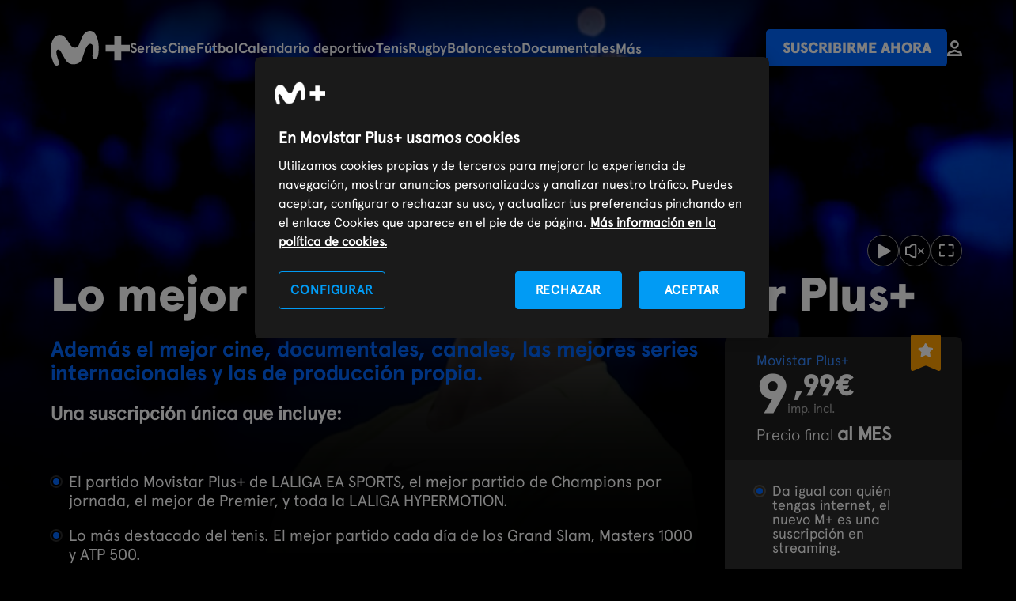

--- FILE ---
content_type: text/html; charset=UTF-8
request_url: https://www.movistarplus.es/deportes?pr%5B656df8537f47885f2d734a12%5D=order%3DEV&pr%5B656df9a0c34988050b0856f6%5D=tipo%3DOTT_HZ&pr%5B65672e267f47884ad517824a%5D=page%3D2
body_size: 24057
content:
<!DOCTYPE html>
<html lang="es">
    <head>
    <meta charset="UTF-8"/>

    <title>Deportes en Vivo, fútbol y programas exclusivos | Movistar Plus+</title>
    <link rel="icon" href="/assets/images/favicon.svg" type="image/svg+xml" />
    <link rel="apple-touch-icon" sizes="180x180" href="https://www.movistarplus.es/assets/images/favicon-180x180.png">
    <link rel="manifest" href="https://www.movistarplus.es/assets/images/manifest.json">
	  <meta name="msapplication-config" content="https://www.movistarplus.es/assets/images/browserconfig.xml">
    <link rel="mask-icon" href="https://www.movistarplus.es/assets/images/favicon.svg" color="#5bbad5">

    <link rel="search" type="application/opensearchdescription+xml" href="https://www.movistarplus.es/search.xml" title="Programación TV Movistar">

    <link rel="schema.DC" href="https://purl.org/dc/elements/1.1/" />
    <link rel="author" href="https://es-es.facebook.com/movistarplus" />
    <link rel="author" href="https://x.com/movistarplus?lang=es" />
    <link rel="author" href="https://www.youtube.com/user/plus" />
    <link rel="alternate" type="application/rss+xml" href="https://m.youtube.com/user/movistar/feed?activity_view=1" />
    <link rel="alternate" media="handheld" href="https://m.youtube.com/user/movistar/feed?activity_view=1" />
    <link rel="alternate" type="application/rss+xml" href="https://m.youtube.com/user/plus/feed?activity_view=1" />
    <link rel="alternate" media="handheld" href="https://m.youtube.com/user/plus/feed?activity_view=1" />
    

        <link rel='canonical' href='https://www.movistarplus.es/deportes'/>

    <meta name="robots" content="All, NOODP">
<meta name="author" content="Movistar Plus+">
<meta name="owner" content="Movistar Plus+">
<meta name="medium" content="video">
<meta name="locality" content="Madrid, España">
<meta name="viewport" content="width=device-width, minimum-scale=1.0, initial-scale=1.0">
<meta name="google-site-verification" content="QN-6HDrfRCwdI_0ELWx2qPfczKXZdPoB_saL0hLTwis">
<meta name="msvalidate.01" content="BEB85D28B9BFD0AEDBD62DA096C05E87">
<meta name="yandex-verification" content="a52353b3ef8b3d30">
<meta name="clarity-site-verification" content="30256d77-62d8-43d9-9d8b-0f34137218cd">
<meta name="description" content="Disfruta de una amplia variedad de deportes en Movistar Plus+. Accede a canales de fútbol, baloncesto, tenis, golf y mucho más. ¡Vive cada momento deportivo al máximo!">

    <script type="application/ld+json">
            {
    "@type": "BreadcrumbList",
    "@context": "https://schema.org",
    "itemListElement": [
        {
            "@type": "ListItem",
            "position": 1,
            "item": {
                "@type": "Thing",
                "@id": "https://www.movistarplus.es",
                "name": "Movistar Plus+"
            }
        },
        {
            "@type": "ListItem",
            "position": 2,
            "item": {
                "@type": "Thing",
                "@id": "https://www.movistarplus.es/deportes",
                "name": "deportes"
            }
        }
    ]
}
        </script>
                <script type="application/ld+json">
            {
    "@context": "http://schema.org",
    "@type": "Organization",
    "name": "Movistar Plus+",
    "legalName": "Movistar Plus",
    "url": "https://www.movistarplus.es",
    "logo": "https://www.movistarplus.es/assets/images/movistar-plus/logo-Movistar-plus.svg",
    "contactPoint": [
        {
            "@type": "ContactPoint",
            "email": "info@movistarplus.com",
            "contactType": "TollFree",
            "telephone": "+34 900 500 690",
            "areaServed": "ES"
        }
    ],
    "sameAs": [
        "https://www.wikidata.org/wiki/Q16928132",
        "https://x.com/MovistarPlus",
        "https://es.linkedin.com/company/movistarplus",
        "https://www.instagram.com/movistarplus/",
        "https://www.youtube.com/movistarplus",
        "https://www.tiktok.com/@movistarplus"
    ]
}
        </script>
                <script type="application/ld+json">
            {
    "@context": "http://schema.org",
    "@type": "Product",
    "url": "https://www.movistarplus.es/deportes",
    "image": "https://www.movistarplus.es/assets/images/movistar-plus/logo-Movistar-plus.svg",
    "description": "Disfruta de una amplia variedad de deportes en Movistar Plus+. Accede a canales de fútbol, baloncesto, tenis, golf y mucho más. ¡Vive cada momento deportivo al máximo!",
    "name": "Movistar Plus+",
    "offers": {
        "@type": "Offer",
        "priceCurrency": "EUR",
        "price": "9.99"
    }
}
        </script>
                <script type="application/ld+json">
            {
    "@context": "http://schema.org",
    "@type": "ItemList",
    "name": "Galería de Videos",
    "itemListElement": [
        {
            "@type": "ListItem",
            "position": 1,
            "item": {
                "@type": "VideoObject",
                "name": "Deportes en Movistar Plus+",
                "contentUrl": "https://b44090.1.cdn.telefonica.com/movp/900276//mp4/69033fa4c3498874e26cdd22/69033fa4c3498874e26cdd22.mp4",
                "uploadDate": "2025-10-30T10:36:20+0000",
                "thumbnailUrl": "https://www.movistarplus.es/recorte/t/original/69033fa4c3498874e26cdd22"
            }
        }
    ]
}
        </script>
                            <link media="all" type="text/css" rel="stylesheet" href="https://www.movistarplus.es/assets/stylesheets/captacion/main.css?1765963158">
            <script type="text/javascript">
      // Forzar que el formulario en producción esté siempre bajo https
      if (window.location.protocol + window.location.host === "http:www.movistarplus.es") {
        window.location.replace(window.location.toString().replace("http://", "https://"));
      }
    </script>

<!-- Inicio del aviso de consentimiento de cookies de OneTrust para movistarplus.es -->

    <script src="https://cdn.cookielaw.org/scripttemplates/otSDKStub.js"  type="text/javascript" charset="UTF-8" data-domain-script="138564a8-b4fd-45d0-bed7-872ed8e6b682" ></script>
<script type="text/javascript">
function OptanonWrapper() { console.log('OptanonWrapper'); }
</script>
        <!--
    Start of global snippet: Please do not remove
    Place this snippet between the <head> and </head> tags on every page of your site.
    -->
    
    <script>
      window.dataLayer = window.dataLayer || [];
    </script>
    <!-- End of global snippet: Please do not remove -->
    <!-- Google Tag Manager -->
    <script>(function(w,d,s,l,i){w[l]=w[l]||[];w[l].push({'gtm.start':
    new Date().getTime(),event:'gtm.js'});var f=d.getElementsByTagName(s)[0],
    j=d.createElement(s),dl=l!='dataLayer'?'&l='+l:'';j.async=true;j.src='https://www.googletagmanager.com/gtm.js?id='+i+dl;f.parentNode.insertBefore(j,f);
    })(window,document,'script','dataLayer','GTM-WKKDZNV');</script>
    <!-- End Google Tag Manager -->
                        <meta property="og:title" content="Deportes en Vivo, fútbol y programas exclusivos | Movistar Plus+" />
<meta property="og:description" content="Disfruta de una amplia variedad de deportes en Movistar Plus+. Accede a canales de fútbol, baloncesto, tenis, golf y mucho más. ¡Vive cada momento deportivo al máximo!" />
<meta property="og:image" content="https://www.movistarplus.es/recorte/r/original/OG_movistar.png" />
<meta property="og:url" content="https://www.movistarplus.es/deportes" />
<meta property="og:type" content="profile" />
<meta property="og:site_name" content="Movistar Plus+" />

                  
      </head>
  <body id="pbba8fb7657ffec63d98b90fef8f4f8b6" data-telemetry-meta="step:deportes">
                <!-- Google Tag Manager (noscript) -->
        <noscript><iframe src="https://www.googletagmanager.com/ns.html?id=GTM-WKKDZNV" height="0" width="0" style="display:none;visibility:hidden"></iframe></noscript>
        <!-- End Google Tag Manager (noscript) -->
                
    <header class="mplus-header" data-telemetry-meta="section:mplus-header">
  <div class="wrapper">
    <a class="mplus-header__logo" href="https://www.movistarplus.es">
      <svg xmlns="http://www.w3.org/2000/svg" width="102" height="45" viewBox="0 0 102 45"><title>movistarplus+</title><g fill="#FFF" fill-rule="evenodd"><path d="M11.654 5.211c-2.872.047-8.175 1.44-10.597 11.167-1.055 4.24-1.462 8.658-.558 13.915.83 4.852 2.307 9.038 3.301 11.345a10.1 10.1 0 0 0 1.285 2.135c1.18 1.466 3.146 1.372 3.97.974.9-.435 1.934-1.49 1.56-3.89-.18-1.16-.703-2.858-.997-3.803-.9-2.895-2.1-6.388-2.206-8.877-.138-3.33 1.196-3.766 2.083-3.957 1.49-.322 2.74 1.287 3.927 3.306 1.417 2.405 3.846 6.672 5.825 9.931 1.79 2.94 5.088 6.091 10.389 5.875 5.404-.222 9.385-2.248 11.436-8.63 1.536-4.774 2.582-8.344 4.267-11.995 1.935-4.204 4.517-6.453 6.694-5.765 2.02.636 2.523 2.579 2.547 5.431.022 2.523-.276 5.307-.506 7.351-.083.741-.236 2.233-.174 3.062.122 1.63.839 3.257 2.704 3.515 1.987.28 3.581-1.283 4.216-3.172.253-.742.468-1.882.582-2.687.585-4.078.737-6.821.473-10.994-.31-4.88-1.28-9.331-2.974-13.181-1.62-3.683-4.223-6.043-7.563-6.252-3.695-.23-7.936 2.181-10.16 6.858-2.051 4.313-3.693 8.74-4.688 11-1.01 2.29-2.492 3.704-4.772 3.941-2.79.29-5.192-1.704-6.952-4.542-1.535-2.474-4.576-7.186-6.202-8.77-1.529-1.486-3.275-3.346-6.91-3.29M102 18.049H90.95V7h-8.9v11.049H71v8.902h11.05V38h8.9V26.951H102z"/></g></svg>
    </a>
          <div class="mplus-header__containerMenu js-containerMenu">
        <ul  class="mplus-header__menu selected" >
<li >
  <a   href="/series/donde-ver">Series</a>
</li>
<li >
  <a   href="/cine/donde-ver">Cine</a>
</li>
<li >
  <a   href="/el-partido-movistarplus">Fútbol</a>
</li>
<li >
  <a   href="/deportes/programacion">Calendario deportivo</a>
</li>
<li >
  <a   href="/deportes/tenis/donde-ver">Tenis</a>
</li>
<li >
  <a   href="/deportes/rugby/donde-ver">Rugby</a>
</li>
<li >
  <a   href="/deportes/baloncesto/donde-ver">Baloncesto</a>
</li>
<li >
  <a   href="/documentales/donde-ver">Documentales</a>
</li>
<li >
  <a   href="https://www.movistarplus.es/infantil/donde-ver">Infantil</a>
</li>
<li >
  <a   href="/deportes">Deportes</a>
</li>
<li >
  <a   href="/entretenimiento/donde-ver">Programas</a>
</li>
<li >
  <a   href="https://www.movistarplus.es/cine/cortometraje">Cortos</a>
</li>
<li >
  <a   href="/canales">Canales</a>
</li>
<li >
  <a   href="/funcionalidades-que-incluye">Funcionalidades</a>
</li>
<li >
  <a   href="https://www.movistarplus.es/bono-cultural-joven">Bono Cultural Joven</a>
</li>
<li >
  <a   href="https://www.movistarplus.es/tarjeta-regalo">Regala M+</a>
</li>

</ul>

        
      </div>
        <ul class="mplus-header__links">
      
            <li>
        <a href="https://contratar.movistarplus.es" class="mplus-button" data-telemetry-payload="posicion:${position-of-event}">Suscribirme ahora</a>
      </li>
            <li>
        <a href="https://wl.movistarplus.es?origin=WEB#" class="mplus-button text">
          <svg width="18.794173px" height="20.137797px" viewBox="0 0 18.794173 20.137797" version="1.1" xmlns="http://www.w3.org/2000/svg" xmlns:xlink="http://www.w3.org/1999/xlink">
            <g stroke="none" stroke-width="1" fill="none" fill-rule="evenodd">
                <g transform="translate(-146.665313, -32.758836)" stroke-width="2.66937451">
                    <g transform="translate(148.000000, 34.093523)">
                        <path d="M12.018947,4.03117442 C12.018947,5.33461491 11.4010985,6.49308626 10.4421446,7.22984704 C9.76250811,7.75200925 8.91153652,8.06234883 7.98774738,8.06234883 C5.76050959,8.06234883 3.95654777,6.25839828 3.95654777,4.03117442 C3.95654777,1.80395055 5.76050959,0 7.98774738,0 C10.2149852,0 12.018947,1.80395055 12.018947,4.03117442 Z" stroke="#FFFFFF"></path>
                        <path d="M16.1247984,17.4684225 L16.1247984,16.689934 C16.1247984,15.6228749 15.6217047,14.6555157 14.8434145,14.2243808 L8.93098836,12.0935232 C7.98774738,11.7863396 8.4815234,11.6294272 7.19381008,12.0935232 C5.90609675,12.5576193 4.61838343,13.0217153 3.33067011,13.4858114 C2.87527319,13.6499379 2.19217782,13.8961277 1.28138398,14.2243808 C0.503093711,14.6555157 0,15.6228749 0,16.689934 L0,17.4684225 L3.83387756,17.4684225 L16.1247984,17.4684225 Z" stroke="#FAFAFA"></path>
                    </g>
                </g>
            </g>
          </svg>
        </a>
      </li>
    </ul>
  </div>
</header>
<main>

<section class="mplus-hero-info-grid     mplus-space30 mplus-hero-info-grid--collapsed"  id="m6904ae60c34988073c0eb48b" data-acd-id="6904ae60c34988073c0eb48b"  data-telemetry-meta="section:mplus-hero-info-grid;section_title:Lo%20mejor%20del%20deporte%20en%20Movistar%26nbsp%3BPlus%2B"  >
	<div  id="a6904ae60c34988073c0eb48b"  class="anchor" ></div>
		<!-- TODO: Poner la parte del header aquí -->
	<div class="wrapper">
		<ul>
  <li >
    <div class="mplus-hero-info__background">
    <video data-src="https://b44090.1.cdn.telefonica.com/movp/900276//mp4/69033fa4c3498874e26cdd22/69033fa4c3498874e26cdd22.mp4"
            data-videoplayer-id="20251030103513"
      data-autoplay-ms="1500"
      preload="metadata"
      controlslist="nodownload"
      width="1280" height="720"
      muted
      playsinline
    ></video>
        <div class="video-poster-overlay" data-videoplayer-id="20251030103513">
      <figure>
        <picture>
                <img src="https://www.movistarplus.es/recorte/t/posterfan169/69033fa4c3498874e26cdd22" >
                </picture>
      </figure>
    </div>
        <div class="mplus-banner__videocontrols hide" data-videoplayer-id="20251030103513">
    <button class="mplus-banner__btncontrol" data-action="play-pause">
        <img src="/assets/images/ico-video-play.svg" data-action="play">
        <img src="/assets/images/ico-video-pause.svg" data-action="pause">
    </button>
    <button class="mplus-banner__btncontrol hide" data-action="mute-unmute">
        <img src="/assets/images/ico-video-sound-on.svg" data-action="unmute">
        <img src="/assets/images/ico-video-sound-off.svg" data-action="mute">
    </button>
    <button class="mplus-banner__btncontrol" data-action="fullscreen">
        <img src="/assets/images/ico-video-fullscreen.svg">
    </button>
</div>
  </div>
    <div class="mplus-hero-info__wrapper">
    <h1 class="mplus-hero-info__title mplus-hero-info__title--medium">Lo mejor del deporte en Movistar&nbsp;Plus+</h1>
          <div class="mplus-hero-info__subtitle"><h3>Adem&aacute;s el mejor cine, documentales, canales, las mejores series internacionales y las de producci&oacute;n propia.&nbsp;</h3></div>
        <button class="mplus-hero-info__showmore">
      <svg width="21px" height="21px" viewBox="0 0 21 21" version="1.1" xmlns="http://www.w3.org/2000/svg" xmlns:xlink="http://www.w3.org/1999/xlink">
        <g stroke="none" stroke-width="1" fill="none" fill-rule="evenodd">
            <g stroke="#D8D8D8">
                <circle  cx="10.5" cy="10.5" r="10"></circle>
                <line x1="10.5" y1="5.5" x2="10.5" y2="15.5"  stroke-linecap="round"></line>
                <line x1="16" y1="10.5" x2="5" y2="10.5" stroke-linecap="round"></line>
            </g>
        </g>
      </svg>
    </button>
        <div class="mplus-hero-info__text">
      <p><strong>Una suscripci&oacute;n &uacute;nica que&nbsp;incluye:</strong></p>
    </div>
        <button class="mplus-hero-info__showless">
      <svg width="21px" height="21px" viewBox="0 0 21 21" version="1.1" xmlns="http://www.w3.org/2000/svg" xmlns:xlink="http://www.w3.org/1999/xlink">
        <g stroke="none" stroke-width="1" fill="none" fill-rule="evenodd">
            <g stroke="#D8D8D8">
                <circle  cx="10.5" cy="10.5" r="10"></circle>
                <line x1="16" y1="10.5" x2="5" y2="10.5" stroke-linecap="round"></line>
            </g>
        </g>
      </svg>
    </button>
    <div class="mplus-hero-info__data">
            <div class="mplus-hero-info__list">
        <ul><li><p>El partido Movistar Plus+ de LALIGA EA SPORTS, el mejor partido de Champions por jornada, el mejor de Premier, y&nbsp;toda la LALIGA HYPERMOTION.&nbsp;</p></li><li><p>Lo m&aacute;s destacado del tenis. El mejor partido cada d&iacute;a de los Grand Slam, Masters 1000 y ATP 500.</p></li><li><p>Los dos mejores partidos por jornada de la Euroliga.</p></li><li><p>Lo mejor del p&aacute;del, rugby, snooker, ciclismo, motor y mucho m&aacute;s.&nbsp;</p></li></ul>
        <button class="mplus-hero-info__showdetails">
          <span>Ver más ventajas</span>
           <svg width="14px" height="8px" viewBox="0 0 14 8" version="1.1" xmlns="http://www.w3.org/2000/svg" xmlns:xlink="http://www.w3.org/1999/xlink">
            <defs>
                <path d="M0,0 L13,0 L13,7 L0,7 L0,0 Z" ></path>
            </defs>
            <g  stroke="none" fill="none" transform="translate(1, 0)" xlink:href="#path-1" stroke-linecap="round" stroke-linejoin="round" stroke-width="2">
                <polyline  stroke="#0066FF" transform="translate(6, 4) rotate(360) translate(-6, -4)" points="-5.43398659e-13 1 6 7 12 1"></polyline>
            </g>
          </svg>
        </button>
      </div>
          </div>
    <ul class="mplus-hero-info__logos">
	<li>
    <img title="Movistar Plus+" alt="Movistar Plus+" src="https://www.movistarplus.es/recorte/m-NEONEGR/ficha_m/MPLUS.png">
</li><li>
    <img title="M+ Vamos" alt="M+ Vamos" src="https://www.movistarplus.es/recorte/m-NEONEGR/ficha_m/VAMOSD.png">
</li><li>
    <img title="M+ Ellas V" alt="M+ Ellas V" src="https://www.movistarplus.es/recorte/m-NEONEGR/ficha_m/MELLAV.png">
</li><li>
    <img title="Eurosport 1" alt="Eurosport 1" src="https://www.movistarplus.es/recorte/m-NEONEGR/ficha_m/ESP.png">
</li><li>
    <img title="Eurosport 2" alt="Eurosport 2" src="https://www.movistarplus.es/recorte/m-NEONEGR/ficha_m/ESP2.png">
</li><li>
    <img title="Teledeporte" alt="Teledeporte" src="https://www.movistarplus.es/recorte/m-NEONEGR/ficha_m/TDEP.png">
</li>
</ul>
        <div class="mplus-hero-info__containerDetails ">
    <div class="mplus-hero-info__details mplus-hero-info__details--star">
    <div class="mplus-hero-info__fee">
        <div class="mplus-hero-info__title">Movistar Plus+</div>
        <div class="mplus-hero-info__price">
      <div class="mplus-hero-info__price__number">
        <span class="mplus-hero-info__price__number">9</span>
        <span class="mplus-hero-info__price__decimals">,99€</span>
      </div>
	          <span class="mplus-hero-info__price__imp">imp. incl.</span>
          </div>
        <div class="mplus-hero-info__text">Precio final <strong>al MES</strong></div>
      </div>
  
    <div class="mplus-hero-info__suscribe">
                <div class="mplus-hero-info__list">
      <button class="mplus-hero-info__showdetails"><span>Ver detalles de la oferta</span>
        <svg width="14px" height="8px" viewBox="0 0 14 8" version="1.1" xmlns="http://www.w3.org/2000/svg" xmlns:xlink="http://www.w3.org/1999/xlink">
            <defs>
                <path d="M0,0 L13,0 L13,7 L0,7 L0,0 Z" ></path>
            </defs>
            <g  stroke="none" fill="none" transform="translate(1, 0)" xlink:href="#path-1" stroke-linecap="round" stroke-linejoin="round" stroke-width="2">
                <polyline  stroke="#0066FF" transform="translate(6, 4) rotate(360) translate(-6, -4)" points="-5.43398659e-13 1 6 7 12 1"></polyline>
            </g>
        </svg>
      </button>
      <ul><li>Da igual con qui&eacute;n tengas internet,&nbsp;el nuevo M+ es una suscripci&oacute;n en streaming.</li><li>Incluye 2 reproducciones simult&aacute;neas.</li><li>Crea tu cuenta, descarga la app de M+ y disfruta al instante.</li><li>Sin permanencia, cancela cuando quieras.</li></ul>
    </div>
    
    <a href="https://contratar.movistarplus.es/" class="mplus-button" data-telemetry-payload="section_title:(offer) 9,99€;posicion:${position-of-event}">Suscribirme ahora</a>    
  </div>
    </div>


    </div>
      </div>
</li>

</ul>
	</div>
</section><section class="mplus-cintillo mplus-cintillo--with-image     "  id="m65f8607f7f4788457b274356" data-acd-id="65f8607f7f4788457b274356"  data-telemetry-meta="section:mplus-cintillo"  >
	<div  id="a65f8607f7f4788457b274356"  class="anchor" ></div>
		<!-- TODO: Poner la parte del header aquí -->
	<div class="wrapper">
		<style>
  #m65f8607f7f4788457b274356 {
    background-image: url(https://www.movistarplus.es/recorte/e/original/311ee66edf1ede4238e7aaa8f92d58df)
  }
</style>
<div class="mplus-cintillo__image">
  <picture>
    <source srcset="" media="(max-width: 768px)">
    <img loading="lazy" src="https://www.movistarplus.es/recorte/e/original/789177e4e3724465db079d5e1beff83c" alt="Calendario deportivo en Movistar Plus+" title="Calendario deportivo en Movistar Plus+"
    srcset="https://www.movistarplus.es/recorte/e/original/789177e4e3724465db079d5e1beff83c 1x, https://www.movistarplus.es/recorte/e/original/789177e4e3724465db079d5e1beff83c 2x" class="mplus-mosaic-image-square" width="295" height="251">
  </picture>
</div>
<div class="mplus-cintillo__text">
    CONSULTA <a href="/deportes/programacion"  data-telemetry-payload="section_title:Calendario%20deportivo%20en%20Movistar%20Plus%2B">CALENDARIO PRÓXIMAS COMPETICIONES</a> </div>
	</div>
</section><section class="mplus-collection mplus-collection__vertical    mplus-space30 "  id="m691b07f37f47880ab506e587" data-acd-id="691b07f37f47880ab506e587"  data-telemetry-meta="section:mplus-collection;section_title:Lo%20mejor%20del%20deporte"  >
	<div  id="a691b07f37f47880ab506e587"  class="anchor" ></div>
		<!-- TODO: Poner la parte del header aquí -->
	<div class="wrapper">
		<div class="section-header">
      <h2 class="section-header__title">Lo mejor del deporte</h2>
    </div>
  <div class="mplus-collection__content j-m10-carousel">
    <ul>
        <li>
<div class="mplus-collection__image">
    <a href="https://www.movistarplus.es/el-partido-movistarplus"  title="'LALIGA EA SPORTS', en Movistar Plus+">    <img  src="https://www.movistarplus.es/recorte/e/m10v/e75390c5be790be9ebe9a7d7f7307b12" alt="Fútbol · LALIGA EA SPORTS en Movistar Plus+" title="Fútbol · LALIGA EA SPORTS en Movistar Plus+" />        </a></div>
</li><li>
<div class="mplus-collection__image">
    <a href="https://www.movistarplus.es/el-partido-movistarplus"  title="'Champions League', en Movistar Plus+">    <img  src="https://www.movistarplus.es/recorte/e/m10v/916d05cbecf3de462e2eea60042c6fad" alt="Fútbol · Champions League en Movistar Plus+" title="Fútbol · Champions League en Movistar Plus+" />        </a></div>
</li><li>
<div class="mplus-collection__image">
    <a href="https://www.movistarplus.es/el-partido-movistarplus"  title="'LALIGA HYPERMOTION', en Movistar Plus+">    <img  src="https://www.movistarplus.es/recorte/e/m10v/bd7b5bb45e3f9afdbffe0a57fdc453b1" alt="Fútbol · LALIGA HYPERMOTION en Movistar Plus+" title="Fútbol · LALIGA HYPERMOTION en Movistar Plus+" />        </a></div>
</li><li>
<div class="mplus-collection__image">
    <a href="https://www.movistarplus.es/deportes/tenis/donde-ver"  title="'Tenis', en Movistar Plus+">    <img  src="https://www.movistarplus.es/recorte/e/m10v/64d0020bd6f8b954d575018fd8d10042" alt="El mejor tenis en Movistar Plus+" title="El mejor tenis en Movistar Plus+" />        </a></div>
</li><li>
<div class="mplus-collection__image">
    <a href="https://www.movistarplus.es/deportes/baloncesto/donde-ver"  title="'Euroliga', en Movistar Plus+">    <img  src="https://www.movistarplus.es/recorte/e/m10v/53912f7af48dfb8885747d034c551a16" alt="Baloncesto · Euroliga en Movistar Plus+" title="Baloncesto · Euroliga en Movistar Plus+" />        </a></div>
</li><li>
<div class="mplus-collection__image">
    <a href="https://www.movistarplus.es/deportes/padel"  title="'Premier Padel', en Movistar Plus+">    <img  src="https://www.movistarplus.es/recorte/e/m10v/ebe3e99aca3875c90029c6b9f8200c7a" alt="" title="" />        </a></div>
</li>
    </ul>
</div>
	</div>
</section><section class="mplus-collection mplus-collection--highlight      "  id="m68f8e1717f4788270219d27b" data-acd-id="68f8e1717f4788270219d27b"  data-telemetry-meta="section:mplus-collection;section_title:LALIGA%2520EA%2520SPORTS%253A%2520El%2520partido%2520Movistar%2520Plus%252B%2520cada%2520jornada"  >
	<div  id="a68f8e1717f4788270219d27b"  class="anchor" ></div>
		<!-- TODO: Poner la parte del header aquí -->
	<div class="wrapper">
		<div class="mplus-collection__content ">
    <ul>
        <li>
      <div class="mplus-collection__image ">
    <a href="https://www.movistarplus.es/el-partido-movistarplus" title="El partido Movistar Plus+ cada jornada">
    <picture>
    <source media="(max-width: 480px)" srcset="https://www.movistarplus.es/recorte/e/destacadosls/d2e2012afa4e1015c28cfc93eccaaa4a">
    <img src="https://www.movistarplus.es/recorte/e/destacadoslm/e220dc1ca9603287c05d2562007f4f31" alt="Fútbol · LALIGA EA SPORTS, el partido Movistar Plus+ cada jornada en Movistar Plus+" title="Fútbol · LALIGA EA SPORTS, el partido Movistar Plus+ cada jornada en Movistar Plus+" width="1400" height="766"/>
</picture>    </a>
  </div>
      <div class="mplus-collection__info">
        <div class="mplus-collection__data">
              <p class="mplus-collection__subtitle"> LALIGA EA SPORTS</p>
                    <h2 class="mplus-collection__title">El partido Movistar Plus+ cada jornada</h2>
                  <div class="mplus-collection__text">
        <div>
          <p>Disfruta del partido Movistar Plus+ cada jornada en Movistar Plus+.&nbsp;</p><p>Lo m&aacute;s destacado de LALIGA EA SPORTS.&nbsp;</p>
        </div>
      </div>
          </div>
            <a class="mplus-button" href="https://contratar.movistarplus.es/">SUSCRIBIRME AHORA</a>
      </div>
</li>

    </ul>
</div>
	</div>
</section><section class="mplus-collection mplus-collection--highlight mplus-collection__couped-right      "  id="m68f8edc97f47884cc3186aa2" data-acd-id="68f8edc97f47884cc3186aa2"  data-telemetry-meta="section:mplus-collection;section_title:Champions%2520League%253A%2520El%2520mejor%2520partido%2520cada%2520jornada"  >
	<div  id="a68f8edc97f47884cc3186aa2"  class="anchor" ></div>
		<!-- TODO: Poner la parte del header aquí -->
	<div class="wrapper">
		<div class="mplus-collection__content ">
    <ul>
        <li>
      <div class="mplus-collection__image ">
    <a href="https://www.movistarplus.es/el-partido-movistarplus" title="El mejor partido cada jornada">
    <picture>
    <source media="(max-width: 480px)" srcset="https://www.movistarplus.es/recorte/e/destacadosls/5ae16034bf3b77a1b597880c4bb326a7">
    <img src="https://www.movistarplus.es/recorte/e/destacadoslm/23e7081f73fec0b6f1fc6c3314fc44ce" alt="Fútbol · El mejor partido por jornada de Champions en Movistar Plus+" title="Fútbol · El mejor partido por jornada de Champions en Movistar Plus+" width="1400" height="766"/>
</picture>    </a>
  </div>
      <div class="mplus-collection__info">
        <div class="mplus-collection__data">
              <p class="mplus-collection__subtitle"> Champions League</p>
                    <h2 class="mplus-collection__title">El mejor partido cada jornada</h2>
                  <div class="mplus-collection__text">
        <div>
          <p>Disfruta cada jornada del mejor partido de Champions League. En Movistar Plus+.</p><p>Emoci&oacute;n en estado puro con la competici&oacute;n m&aacute;s destacada del viejo continente.&nbsp;</p>
        </div>
      </div>
          </div>
            <a class="mplus-button" href="https://contratar.movistarplus.es/">SUSCRIBIRME AHORA</a>
      </div>
</li>

    </ul>
</div>
	</div>
</section><section class="mplus-collection mplus-collection--highlight      "  id="m68f8e1097f478809ab5c8c52" data-acd-id="68f8e1097f478809ab5c8c52"  data-telemetry-meta="section:mplus-collection;section_title:LALIGA%2520HYPERMOTION%2520%25282%25C2%25AA%2520divisi%25C3%25B3n%2529%253A%2520Al%2520completo"  >
	<div  id="a68f8e1097f478809ab5c8c52"  class="anchor" ></div>
		<!-- TODO: Poner la parte del header aquí -->
	<div class="wrapper">
		<div class="mplus-collection__content ">
    <ul>
        <li>
      <div class="mplus-collection__image ">
    <a href="https://www.movistarplus.es/deportes/futbol/la-liga-hypermotion" title="LALIGA HYPERMOTION (2ª división) al completo en Movistar Plus+">
    <picture>
    <source media="(max-width: 480px)" srcset="https://www.movistarplus.es/recorte/e/destacadosls/ed6a018dbfc80e23e430b45834eac328">
    <img src="https://www.movistarplus.es/recorte/e/destacadoslm/2dfd91e834a0d05983697928ff04f616" alt="LALIGA HYPERMOTION (2ª división) al completo en Movistar Plus+" title="LALIGA HYPERMOTION (2ª división) al completo en Movistar Plus+" width="1400" height="766"/>
</picture>    </a>
  </div>
      <div class="mplus-collection__info">
        <div class="mplus-collection__data">
              <p class="mplus-collection__subtitle"> LALIGA HYPERMOTION (2ª división)</p>
                    <h2 class="mplus-collection__title">Al completo</h2>
                  <div class="mplus-collection__text">
        <div>
          <p>Esta temporada disfruta de <strong>LALIGA HYPERMOTION (2&ordf;&nbsp;divisi&oacute;n) al completo</strong> en Movistar Plus+.</p><p>Todas las jornadas con <strong>todos los partidos</strong>.​</p>
        </div>
      </div>
          </div>
            <a class="mplus-button" href="https://contratar.movistarplus.es/">SUSCRIBIRME AHORA</a>
      </div>
</li>

    </ul>
</div>
	</div>
</section><section class="mplus-collection mplus-collection--highlight mplus-collection__couped-right      "  id="m68f8ef757f478874266111a7" data-acd-id="68f8ef757f478874266111a7"  data-telemetry-meta="section:mplus-collection;section_title:Euroliga%253A%2520Los%25202%2520mejores%2520partidos%2520por%2520jornada"  >
	<div  id="a68f8ef757f478874266111a7"  class="anchor" ></div>
		<!-- TODO: Poner la parte del header aquí -->
	<div class="wrapper">
		<div class="mplus-collection__content ">
    <ul>
        <li>
      <div class="mplus-collection__image ">
    <a href="https://www.movistarplus.es/deportes/baloncesto/donde-ver" title="Los 2 mejores partidos por jornada">
    <picture>
    <source media="(max-width: 480px)" srcset="https://www.movistarplus.es/recorte/e/destacadosls/5613dbbd0e19c4fdbb38b096771a8bdf">
    <img src="https://www.movistarplus.es/recorte/e/destacadoslm/1c3e9253106f28be4afaf262a2135648" alt="Baloncesto · Los 2 mejores partidos de Euroliga de cada jornada en Movistar Plus+" title="Baloncesto · Los 2 mejores partidos de Euroliga de cada jornada en Movistar Plus+" width="1400" height="766"/>
</picture>    </a>
  </div>
      <div class="mplus-collection__info">
        <div class="mplus-collection__data">
              <p class="mplus-collection__subtitle"> Euroliga</p>
                    <h2 class="mplus-collection__title">Los 2 mejores partidos por jornada</h2>
                  <div class="mplus-collection__text">
        <div>
          <p>Cada jornada, los 2 mejores partidos de la Euroliga en Movistar Plus+.</p><p>Real Madrid, Bar&ccedil;a, Valencia y Baskonia son los 4 equipos espa&ntilde;oles que compiten en esta laureada competici&oacute;n.&nbsp;</p>
        </div>
      </div>
          </div>
            <a class="mplus-button" href="https://contratar.movistarplus.es/">SUSCRIBIRME AHORA</a>
      </div>
</li>

    </ul>
</div>
	</div>
</section><section class="mplus-collection mplus-collection--highlight      "  id="m6904b4d07f478815db744f65" data-acd-id="6904b4d07f478815db744f65"  data-telemetry-meta="section:mplus-collection;section_title:Tenis%253A%2520Lo%2520mejor%2520de%2520cada%2520torneo"  >
	<div  id="a6904b4d07f478815db744f65"  class="anchor" ></div>
		<!-- TODO: Poner la parte del header aquí -->
	<div class="wrapper">
		<div class="mplus-collection__content ">
    <ul>
        <li>
      <div class="mplus-collection__image ">
    <a href="https://www.movistarplus.es/deportes/tenis/donde-ver" title="Tenis en Movistar Plus+">
    <picture>
    <source media="(max-width: 480px)" srcset="https://www.movistarplus.es/recorte/e/destacadosls/055fdb06b6bcde9dfb25ee12b007b91a">
    <img src="https://www.movistarplus.es/recorte/e/destacadoslm/f9290fd4026d36fff5177d9b3369fab0" alt="Tenis · Lo mejor de cada torneo en Movistar Plus+" title="Tenis · Lo mejor de cada torneo en Movistar Plus+" width="1400" height="766"/>
</picture>    </a>
  </div>
      <div class="mplus-collection__info">
        <div class="mplus-collection__data">
              <p class="mplus-collection__subtitle"> Tenis</p>
                    <h2 class="mplus-collection__title">Lo mejor de cada torneo</h2>
                  <div class="mplus-collection__text">
        <div>
          <p>Un partido destacado al d&iacute;a en los cuatro Grand Slams, Masters 1000 y ATP 500.&nbsp;</p><p>Adem&aacute;s podr&aacute;s ver lo mejor del p&aacute;del, rugby, ciclismo, motor y muchos m&aacute;s deportes.&nbsp;</p>
        </div>
      </div>
          </div>
            <a class="mplus-button" href="https://contratar.movistarplus.es/">SUSCRIBIRME AHORA</a>
      </div>
</li>

    </ul>
</div>
	</div>
</section><section class="mplus-collection mplus-collection__grid     mplus-collection__grid--vertical"  id="m65672e267f47884ad517824a" data-acd-id="65672e267f47884ad517824a"  data-telemetry-meta="section:mplus-collection;section_title:Deportes"  >
	<div  id="a65672e267f47884ad517824a"  class="anchor" ></div>
		<!-- TODO: Poner la parte del header aquí -->
	<div class="wrapper">
		<div class="section-header">
      <h2 class="section-header__title">Deportes</h2>
    </div>
<section class="mplus-menu-in-page">
  <div class="wrapper">
    <nav class="js-containerMenu">
    <ul  class=" mplus-header__menu selected" >
    <li ><a  href="/deportes/futbol"> <span>Fútbol</span></a></li>
<li ><a  href="/deportes/baloncesto"> <span>Baloncesto</span></a></li>
<li ><a  href="/deportes/tenis"> <span>Tenis</span></a></li>
<li ><a  href="/deportes/golf"> <span>Golf</span></a></li>
<li ><a  href="/deportes/rugby"> <span>Rugby</span></a></li>
<li ><a  href="/deportes/deportes-contacto"> <span>Deportes de contacto</span></a></li>
<li ><a  href="/deportes/padel"> <span>Pádel</span></a></li>
<li ><a  href="/deportes/snooker"> <span>Snooker</span></a></li>
<li ><a  href="/deportes/ciclismo"> <span>Ciclismo</span></a></li>
<li ><a  href="/deportes/motor"> <span>Motor</span></a></li>
<li ><a  href="/deportes/esports"> <span>esports</span></a></li>
<li ><a  href="/deportes/balonmano"> <span>Balonmano</span></a></li>
<li ><a  href="/deportes/atletismo"> <span>Atletismo</span></a></li>
<li ><a  href="/deportes/mas-deportes"> <span>Más deportes</span></a></li>

    </ul>
</nav>

      </div>
</section>
<div class="mplus-filters">
  <div class="wrapper">
    <button type="button" class="mplus-filters__button">
      <svg xmlns="http://www.w3.org/2000/svg" width="32.001" height="32">
        <title>Filtros</title>
        <g fill="none" fill-rule="evenodd">
          <g stroke="#FFAE00" stroke-opacity=".172" stroke-width=".1">
            <path d="M16 26c-5.522 0-10-4.477-10-10S10.479 6 16 6c5.524 0 10 4.477 10 10s-4.476 10-10 10Z" />
            <path d="M16 21a5 5 0 1 1 .002-10.001A5 5 0 0 1 16 21ZM32 0 0 32M32 32 0 0M16 0v32M19.98 0v32M12 0v32M32 16H0M32 20.005H0M32 12H0" />
            <path d="M7 7v18h18V7z" />
            <path d="M6 8v16h20V8z" />
            <path d="M8 6v20h16V6z" />
          </g>
          <path stroke="#FFF" stroke-width="2" d="M17.501 16h-9.5M13.001 22h-5M11.001 10h-3M24.001 16h-2M24.001 22h-7M24.001 10 14 9.999" />
          <circle cx="20.001" cy="16" r="2" stroke="#FFF" stroke-width="2" transform="rotate(90 20 16)" />
          <circle cx="15.001" cy="22" r="2" stroke="#FFF" stroke-width="2" transform="rotate(90 15 22)" />
          <circle cx="12.001" cy="10" r="2" stroke="#FFF" stroke-width="2" transform="rotate(90 12 10)" />
        </g>
      </svg>
    </button>
    <div class="mplus-filters__type">
      <button type="button" class="mplus-filters__btClose">
        <svg xmlns="http://www.w3.org/2000/svg" width="20" height="20">
          <title>Cerrar</title>
          <g fill="#FFF" fill-rule="evenodd">
            <circle cx="10" cy="10" r="10" opacity=".134" />
            <path d="m12.64 6.21 1.285 1.286-6.429 6.429-1.285-1.286z" />
            <path d="m13.927 12.63-1.286 1.286-6.428-6.428 1.285-1.286z" />
          </g>
        </svg>
      </button>
      <div class="mplus-filters__typeTitle">Filtros:</div>
            <div class="mplus-filters__select">
  <div class="mplus-filters__selection">
    <svg width="5.65685425px" height="10.6568542px" viewBox="0 0 5.65685425 10.6568542" version="1.1"
      xmlns="http://www.w3.org/2000/svg" xmlns:xlink="http://www.w3.org/1999/xlink">
      <g stroke="none" stroke-width="1" fill="none" fill-rule="evenodd">
        <g id="Home_1440-Copy-4" transform="translate(-968.171573, -326.171573)" fill="#FFFFFF">
          <polygon
            transform="translate(971.000000, 334.000000) scale(-1, 1) rotate(-225.000000) translate(-971.000000, -334.000000) "
            points="973 332 969 332 969.009282 333.271338 971.746944 333.253056 971.737662 335.981718 973 336">
          </polygon>
          <polygon
            transform="translate(971.000000, 329.000000) scale(-1, -1) rotate(-225.000000) translate(-971.000000, -329.000000) "
            points="973 327 969 327 969.009282 328.271338 971.746944 328.253056 971.737662 330.981718 973 331">
          </polygon>
        </g>
      </g>
    </svg>
    <p>Ordena por: <span class="" >
<span>Fecha emisión</span>
</span> </p>
  </div>
  <div class="mplus-filters__options">
    <ul>
<li class=" selected ">
      <span class="mplus-filters__options--text">Fecha emisión</span>
  </li><li class="">
      <a href="?pr[65672e267f47884ad517824a]=page%3D2%26order%3DVD&amp;pr[656df8537f47885f2d734a12]=order%3DEV&amp;pr[656df9a0c34988050b0856f6]=tipo%3DOTT_HZ#a65672e267f47884ad517824a" class="mplus-filters__options--text" data-telemetry-payload="click_text:(filter) Destacados">Destacados</a>
  </li><li class="">
      <a href="?pr[65672e267f47884ad517824a]=page%3D2%26order%3DFD&amp;pr[656df8537f47885f2d734a12]=order%3DEV&amp;pr[656df9a0c34988050b0856f6]=tipo%3DOTT_HZ#a65672e267f47884ad517824a" class="mplus-filters__options--text" data-telemetry-payload="click_text:(filter) Recién Añadidos">Recién Añadidos</a>
  </li>
</ul>
  </div>
</div>
            <div class="mplus-filters__select">
  <div class="mplus-filters__selection">
    <svg width="5.65685425px" height="10.6568542px" viewBox="0 0 5.65685425 10.6568542" version="1.1"
      xmlns="http://www.w3.org/2000/svg" xmlns:xlink="http://www.w3.org/1999/xlink">
      <g stroke="none" stroke-width="1" fill="none" fill-rule="evenodd">
        <g id="Home_1440-Copy-4" transform="translate(-968.171573, -326.171573)" fill="#FFFFFF">
          <polygon
            transform="translate(971.000000, 334.000000) scale(-1, 1) rotate(-225.000000) translate(-971.000000, -334.000000) "
            points="973 332 969 332 969.009282 333.271338 971.746944 333.253056 971.737662 335.981718 973 336">
          </polygon>
          <polygon
            transform="translate(971.000000, 329.000000) scale(-1, -1) rotate(-225.000000) translate(-971.000000, -329.000000) "
            points="973 327 969 327 969.009282 328.271338 971.746944 328.253056 971.737662 330.981718 973 331">
          </polygon>
        </g>
      </g>
    </svg>
    <p>Filtrar: <span class="mplus-filter__item--all" >
<?xml version="1.0" encoding="UTF-8"?>
<svg width="16.0322361px" height="15.92645px" viewBox="0 0 16.0322361 15.92645" version="1.1" xmlns="http://www.w3.org/2000/svg" xmlns:xlink="http://www.w3.org/1999/xlink">
    <title>Group 2 Copy 6</title>
    <g id="1-de-Agosto" stroke="none" stroke-width="1" fill="none" fill-rule="evenodd">
        <g id="Tienda_1920" transform="translate(-617.983882, -654.036775)">
            <g id="Group-4" transform="translate(568.103043, 263.977178)">
                <g id="Group-3-Copy-2" transform="translate(49.880839, 388.022822)">
                    <g id="Group-2-Copy-6" transform="translate(0.000000, 2.036775)">
                        <g id="Group-8-Copy-6" transform="translate(0.000000, -0.000000)" fill="#0066FF">
                            <path d="M7.56065924,14.9531293 L6.26838301,15.7914348 C5.88062104,16.0429777 5.362362,15.9325504 5.11081905,15.5447884 C5.07985967,15.4970635 5.05384702,15.4463063 5.03318463,15.3933042 L4.43928772,13.8698714 C4.32236503,13.5699475 4.04378035,13.3636699 3.72279208,13.3393434 L2.15995141,13.2209013 C1.69906836,13.1859727 1.35376409,12.7840379 1.38869275,12.3231548 C1.39198726,12.2796838 1.39867347,12.2365367 1.40869033,12.1941074 L1.80382231,10.5204128 C1.87481127,10.2197187 1.77435725,9.90437269 1.54252397,9.70014315 L0.28369936,8.59120328 C-0.0631234797,8.28567568 -0.0965998782,7.75684115 0.208927731,7.41001831 C0.232250529,7.38354319 0.257224243,7.35856948 0.28369936,7.33524668 L1.54252397,6.22630681 C1.77435725,6.02207728 1.87481127,5.70673128 1.80382231,5.40603718 L1.40869033,3.73234255 C1.30249076,3.28250385 1.58106531,2.83174578 2.03090401,2.72554621 C2.07333329,2.71552934 2.11648041,2.70884313 2.15995141,2.70554863 L3.72279208,2.58710659 C4.04378035,2.56278005 4.32236503,2.35650249 4.43928772,2.05657861 L5.03318463,0.533145729 C5.20106518,0.102507454 5.68626055,-0.110499773 6.11689882,0.0573807722 C6.16990088,0.0780431576 6.22065808,0.104055813 6.26838301,0.135015192 L7.56065924,0.973320655 C7.83770477,1.15304135 8.19453132,1.15304135 8.47157685,0.973320655 L9.76385308,0.135015192 C10.151615,-0.11652776 10.6698741,-0.00610042824 10.921417,0.381661541 C10.9523764,0.429386471 10.9783891,0.480143673 10.9990515,0.533145729 L11.5929484,2.05657861 C11.7098711,2.35650249 11.9884557,2.56278005 12.309444,2.58710659 L13.8722847,2.70554863 C14.3331677,2.74047728 14.678472,3.14241209 14.6435433,3.60329515 C14.6402488,3.64676615 14.6335626,3.68991327 14.6235458,3.73234255 L14.2284138,5.40603718 C14.1574248,5.70673128 14.2578788,6.02207728 14.4897121,6.22630681 L15.7485367,7.33524668 C16.0953596,7.64077429 16.128836,8.16960882 15.8233084,8.51643166 C15.7999856,8.54290677 15.7750118,8.56788049 15.7485367,8.59120328 L14.4897121,9.70014315 C14.2578788,9.90437269 14.1574248,10.2197187 14.2284138,10.5204128 L14.6235458,12.1941074 C14.7297453,12.6439461 14.4511708,13.0947042 14.0013321,13.2009038 C13.9589028,13.2109206 13.9157557,13.2176068 13.8722847,13.2209013 L12.309444,13.3393434 C11.9884557,13.3636699 11.7098711,13.5699475 11.5929484,13.8698714 L10.9990515,15.3933042 C10.8311709,15.8239425 10.3459755,16.0369497 9.91533727,15.8690692 C9.86233521,15.8484068 9.81157801,15.8223942 9.76385308,15.7914348 L8.47157685,14.9531293 C8.19453132,14.7734086 7.83770477,14.7734086 7.56065924,14.9531293 Z" id="Combined-Shape"></path>
                        </g>
                        <polygon id="Rectangle" fill="#FFFFFF" transform="translate(6.847066, 8.668863) rotate(-45.000000) translate(-6.847066, -8.668863) " points="5.66729462 6.22923116 8.13362329 6.17583814 8.02683725 11.1084955 5.56050858 11.1618885"></polygon>
                        <polygon id="Rectangle" fill="#FFFFFF" transform="translate(9.122003, 8.074959) rotate(-45.000000) translate(-9.122003, -8.074959) " points="5.86026176 6.91298558 12.4371382 6.77060419 12.3837452 9.23693287 5.80686874 9.37931425"></polygon>
                    </g>
                </g>
            </g>
        </g>
    </g>
</svg><span>Incl. en suscripción 9,99€</span>
</span> </p>
  </div>
  <div class="mplus-filters__options">
    <ul>
<li class="mplus-filter__item--all selected ">
  <?xml version="1.0" encoding="UTF-8"?>
<svg width="16.0322361px" height="15.92645px" viewBox="0 0 16.0322361 15.92645" version="1.1" xmlns="http://www.w3.org/2000/svg" xmlns:xlink="http://www.w3.org/1999/xlink">
    <title>Group 2 Copy 6</title>
    <g id="1-de-Agosto" stroke="none" stroke-width="1" fill="none" fill-rule="evenodd">
        <g id="Tienda_1920" transform="translate(-617.983882, -654.036775)">
            <g id="Group-4" transform="translate(568.103043, 263.977178)">
                <g id="Group-3-Copy-2" transform="translate(49.880839, 388.022822)">
                    <g id="Group-2-Copy-6" transform="translate(0.000000, 2.036775)">
                        <g id="Group-8-Copy-6" transform="translate(0.000000, -0.000000)" fill="#0066FF">
                            <path d="M7.56065924,14.9531293 L6.26838301,15.7914348 C5.88062104,16.0429777 5.362362,15.9325504 5.11081905,15.5447884 C5.07985967,15.4970635 5.05384702,15.4463063 5.03318463,15.3933042 L4.43928772,13.8698714 C4.32236503,13.5699475 4.04378035,13.3636699 3.72279208,13.3393434 L2.15995141,13.2209013 C1.69906836,13.1859727 1.35376409,12.7840379 1.38869275,12.3231548 C1.39198726,12.2796838 1.39867347,12.2365367 1.40869033,12.1941074 L1.80382231,10.5204128 C1.87481127,10.2197187 1.77435725,9.90437269 1.54252397,9.70014315 L0.28369936,8.59120328 C-0.0631234797,8.28567568 -0.0965998782,7.75684115 0.208927731,7.41001831 C0.232250529,7.38354319 0.257224243,7.35856948 0.28369936,7.33524668 L1.54252397,6.22630681 C1.77435725,6.02207728 1.87481127,5.70673128 1.80382231,5.40603718 L1.40869033,3.73234255 C1.30249076,3.28250385 1.58106531,2.83174578 2.03090401,2.72554621 C2.07333329,2.71552934 2.11648041,2.70884313 2.15995141,2.70554863 L3.72279208,2.58710659 C4.04378035,2.56278005 4.32236503,2.35650249 4.43928772,2.05657861 L5.03318463,0.533145729 C5.20106518,0.102507454 5.68626055,-0.110499773 6.11689882,0.0573807722 C6.16990088,0.0780431576 6.22065808,0.104055813 6.26838301,0.135015192 L7.56065924,0.973320655 C7.83770477,1.15304135 8.19453132,1.15304135 8.47157685,0.973320655 L9.76385308,0.135015192 C10.151615,-0.11652776 10.6698741,-0.00610042824 10.921417,0.381661541 C10.9523764,0.429386471 10.9783891,0.480143673 10.9990515,0.533145729 L11.5929484,2.05657861 C11.7098711,2.35650249 11.9884557,2.56278005 12.309444,2.58710659 L13.8722847,2.70554863 C14.3331677,2.74047728 14.678472,3.14241209 14.6435433,3.60329515 C14.6402488,3.64676615 14.6335626,3.68991327 14.6235458,3.73234255 L14.2284138,5.40603718 C14.1574248,5.70673128 14.2578788,6.02207728 14.4897121,6.22630681 L15.7485367,7.33524668 C16.0953596,7.64077429 16.128836,8.16960882 15.8233084,8.51643166 C15.7999856,8.54290677 15.7750118,8.56788049 15.7485367,8.59120328 L14.4897121,9.70014315 C14.2578788,9.90437269 14.1574248,10.2197187 14.2284138,10.5204128 L14.6235458,12.1941074 C14.7297453,12.6439461 14.4511708,13.0947042 14.0013321,13.2009038 C13.9589028,13.2109206 13.9157557,13.2176068 13.8722847,13.2209013 L12.309444,13.3393434 C11.9884557,13.3636699 11.7098711,13.5699475 11.5929484,13.8698714 L10.9990515,15.3933042 C10.8311709,15.8239425 10.3459755,16.0369497 9.91533727,15.8690692 C9.86233521,15.8484068 9.81157801,15.8223942 9.76385308,15.7914348 L8.47157685,14.9531293 C8.19453132,14.7734086 7.83770477,14.7734086 7.56065924,14.9531293 Z" id="Combined-Shape"></path>
                        </g>
                        <polygon id="Rectangle" fill="#FFFFFF" transform="translate(6.847066, 8.668863) rotate(-45.000000) translate(-6.847066, -8.668863) " points="5.66729462 6.22923116 8.13362329 6.17583814 8.02683725 11.1084955 5.56050858 11.1618885"></polygon>
                        <polygon id="Rectangle" fill="#FFFFFF" transform="translate(9.122003, 8.074959) rotate(-45.000000) translate(-9.122003, -8.074959) " points="5.86026176 6.91298558 12.4371382 6.77060419 12.3837452 9.23693287 5.80686874 9.37931425"></polygon>
                    </g>
                </g>
            </g>
        </g>
    </g>
</svg>    <span class="mplus-filters__options--text">Incl. en suscripción 9,99€</span>
  </li><li class="mplus-filter__item--onlyplus">
  <svg width="16px" height="16px" viewBox="0 0 16.032 15.926" xmlns="http://www.w3.org/2000/svg">
    <g fill="none" fill-rule="evenodd">
        <path d="m7.56 14.953-1.292.838a.837.837 0 0 1-1.235-.398L4.44 13.87a.84.84 0 0 0-.716-.53l-1.563-.12a.837.837 0 0 1-.751-1.026l.395-1.674a.84.84 0 0 0-.261-.82L.283 8.591a.837.837 0 0 1 0-1.256l1.26-1.109a.84.84 0 0 0 .26-.82L1.41 3.732a.837.837 0 0 1 .751-1.027l1.563-.118c.32-.024.6-.23.716-.53L5.033.533A.837.837 0 0 1 6.268.135l1.293.838c.277.18.634.18.91 0L9.765.135A.837.837 0 0 1 11 .533l.594 1.524c.117.3.396.506.716.53l1.563.119a.837.837 0 0 1 .752 1.026l-.396 1.674c-.07.3.03.616.262.82l1.259 1.11a.837.837 0 0 1 0 1.255L14.489 9.7a.84.84 0 0 0-.26.82l.395 1.674a.837.837 0 0 1-.752 1.027l-1.562.118a.84.84 0 0 0-.717.53l-.594 1.524a.837.837 0 0 1-1.235.398l-1.292-.838a.84.84 0 0 0-.911 0" fill="#DCC000"/>
        <path fill="#000" d="m4.288 7.778 1.706-1.782L9.406 9.56 7.7 11.342z"/><path fill="#000" d="m5.994 9.56 4.55-4.751L12.25 6.59 7.7 11.341z"/>
    </g>
</svg>    <a href="https://www.movistarplus.es/deportes?conf=iptv" class="mplus-filters__options--text" data-telemetry-payload="click_text:(filter) Incluido en pack miMovistar">Incluido en pack miMovistar</a>
  </li>
</ul>
  </div>
</div>
    </div>
  </div>
</div>
<div class="mplus-collection__content ">
  <ul>
    <li class="">
    <a class="mplus-collection__image" href="https://www.movistarplus.es/deportes/saltos-de-esqui/mundial-de-saltos-ski-flying-2026/dia-1/ficha?tipo=E&id=4219487" title="">
    <img loading="lazy" src="https://www.movistarplus.es/recorte/n/mod_de_v/MESPP4219487" alt="Mundial de saltos Ski Flying. T(2026). Mundial de saltos... (2026): Día 1"  title="Mundial de saltos Ski Flying. T(2026). Mundial de saltos... (2026): Día 1">
  </a>
    <div class="mplus-collection__title">
    <a href="https://www.movistarplus.es/deportes/saltos-de-esqui/mundial-de-saltos-ski-flying-2026/dia-1/ficha?tipo=E&id=4219487" title="">
                  Mundial de saltos... (2026): Día 1
    </a>
  </div>
    <a class="mplus-collection__title-seo" href="https://www.movistarplus.es/deportes/saltos-de-esqui/mundial-de-saltos-ski-flying-2026/dia-1/ficha?tipo=E&id=4219487">Mundial de saltos... (2026): Día 1</a>        <p class = "mplus-collection__date">vie 23 - 15:45h</p>
  </li><li class="">
    <a class="mplus-collection__image" href="https://www.movistarplus.es/deportes/deportes-de-invierno/copa-del-mundo-de-biatlon-nove-mesto-25-26/individual-f/ficha?tipo=E&id=4217071" title="">
    <img loading="lazy" src="https://www.movistarplus.es/recorte/n/mod_de_v/MESPP4217071" alt="Copa del mundo de biatlón - Nove Mesto. T(25/26). Copa del mundo de... (25/26): Individual F"  title="Copa del mundo de biatlón - Nove Mesto. T(25/26). Copa del mundo de... (25/26): Individual F">
  </a>
    <div class="mplus-collection__title">
    <a href="https://www.movistarplus.es/deportes/deportes-de-invierno/copa-del-mundo-de-biatlon-nove-mesto-25-26/individual-f/ficha?tipo=E&id=4217071" title="">
                  Copa del mundo de... (25/26): Individual F
    </a>
  </div>
    <a class="mplus-collection__title-seo" href="https://www.movistarplus.es/deportes/deportes-de-invierno/copa-del-mundo-de-biatlon-nove-mesto-25-26/individual-f/ficha?tipo=E&id=4217071">Copa del mundo de... (25/26): Individual F</a>        <p class = "mplus-collection__date">vie 23 - 18:00h</p>
  </li><li class="">
    <a class="mplus-collection__image" href="https://www.movistarplus.es/deportes/futbol-espanol/primera-federacion-25-26/celta-fortuna-zamora/ficha?tipo=E&id=4112556" title="">
    <img loading="lazy" src="https://www.movistarplus.es/recorte/n/mod_de_v/F4431025" alt="Jornada 21. Jornada 21: Celta Fortuna - Zamora"  title="Jornada 21. Jornada 21: Celta Fortuna - Zamora">
  </a>
    <div class="mplus-collection__title">
    <a href="https://www.movistarplus.es/deportes/futbol-espanol/primera-federacion-25-26/celta-fortuna-zamora/ficha?tipo=E&id=4112556" title="">
                  Jornada 21: Celta Fortuna - Zamora
    </a>
  </div>
    <a class="mplus-collection__title-seo" href="https://www.movistarplus.es/deportes/futbol-espanol/primera-federacion-25-26/celta-fortuna-zamora/ficha?tipo=E&id=4112556">Jornada 21: Celta Fortuna - Zamora</a>        <p class = "mplus-collection__date">vie 23 - 19:00h</p>
  </li><li class="">
    <a class="mplus-collection__image" href="https://www.movistarplus.es/deportes/futbol-internacional/bundesliga-25-26/san-pauli-hamburgo/ficha?tipo=E&id=4188756" title="">
    <img loading="lazy" src="https://www.movistarplus.es/recorte/n/mod_de_v/F4449507" alt="Jornada 19. Jornada 19: San Pauli - Hamburgo"  title="Jornada 19. Jornada 19: San Pauli - Hamburgo">
  </a>
    <div class="mplus-collection__title">
    <a href="https://www.movistarplus.es/deportes/futbol-internacional/bundesliga-25-26/san-pauli-hamburgo/ficha?tipo=E&id=4188756" title="">
                  Jornada 19: San Pauli - Hamburgo
    </a>
  </div>
    <a class="mplus-collection__title-seo" href="https://www.movistarplus.es/deportes/futbol-internacional/bundesliga-25-26/san-pauli-hamburgo/ficha?tipo=E&id=4188756">Jornada 19: San Pauli - Hamburgo</a>        <p class = "mplus-collection__date">vie 23 - 20:20h</p>
  </li><li class="">
    <a class="mplus-collection__image" href="https://www.movistarplus.es/deportes/futbol-espanol/laliga-hypermotion-25-26/malaga-burgos/ficha?tipo=E&id=4070317" title="">
    <img loading="lazy" src="https://www.movistarplus.es/recorte/n/mod_de_v/F4428082" alt="Jornada 23. Jornada 23: Málaga - Burgos"  title="Jornada 23. Jornada 23: Málaga - Burgos">
  </a>
    <div class="mplus-collection__title">
    <a href="https://www.movistarplus.es/deportes/futbol-espanol/laliga-hypermotion-25-26/malaga-burgos/ficha?tipo=E&id=4070317" title="">
                  Jornada 23: Málaga - Burgos
    </a>
  </div>
    <a class="mplus-collection__title-seo" href="https://www.movistarplus.es/deportes/futbol-espanol/laliga-hypermotion-25-26/malaga-burgos/ficha?tipo=E&id=4070317">Jornada 23: Málaga - Burgos</a>        <p class = "mplus-collection__date">vie 23 - 20:30h</p>
  </li><li class="">
    <a class="mplus-collection__image" href="https://www.movistarplus.es/deportes/baloncesto/euroliga-de-baloncesto-25-26/asvel-barcelona/ficha?tipo=E&id=4080038" title="">
    <img loading="lazy" src="https://www.movistarplus.es/recorte/n/mod_de_v/F4430413" alt="Jornada 24. Jornada 24: ASVEL - Barcelona"  title="Jornada 24. Jornada 24: ASVEL - Barcelona">
  </a>
    <div class="mplus-collection__title">
    <a href="https://www.movistarplus.es/deportes/baloncesto/euroliga-de-baloncesto-25-26/asvel-barcelona/ficha?tipo=E&id=4080038" title="">
                  Jornada 24: ASVEL - Barcelona
    </a>
  </div>
    <a class="mplus-collection__title-seo" href="https://www.movistarplus.es/deportes/baloncesto/euroliga-de-baloncesto-25-26/asvel-barcelona/ficha?tipo=E&id=4080038">Jornada 24: ASVEL - Barcelona</a>        <p class = "mplus-collection__date">vie 23 - 20:45h</p>
  </li><li class="">
    <a class="mplus-collection__image" href="https://www.movistarplus.es/deportes/futbol-espanol/primera-federacion-25-26/merida-pontevedra/ficha?tipo=E&id=4112560" title="">
    <img loading="lazy" src="https://www.movistarplus.es/recorte/n/mod_de_v/F4431095" alt="Jornada 21. Jornada 21: Mérida - Pontevedra"  title="Jornada 21. Jornada 21: Mérida - Pontevedra">
  </a>
    <div class="mplus-collection__title">
    <a href="https://www.movistarplus.es/deportes/futbol-espanol/primera-federacion-25-26/merida-pontevedra/ficha?tipo=E&id=4112560" title="">
                  Jornada 21: Mérida - Pontevedra
    </a>
  </div>
    <a class="mplus-collection__title-seo" href="https://www.movistarplus.es/deportes/futbol-espanol/primera-federacion-25-26/merida-pontevedra/ficha?tipo=E&id=4112560">Jornada 21: Mérida - Pontevedra</a>        <p class = "mplus-collection__date">vie 23 - 21:15h</p>
  </li><li class="">
    <a class="mplus-collection__image" href="https://www.movistarplus.es/deportes/futbol-internacional/barclays-women-s-super-league-25-26/chelsea-arsenal/ficha?tipo=E&id=4114003" title="">
    <img loading="lazy" src="https://www.movistarplus.es/recorte/n/mod_de_v/F4453586" alt="Jornada 13. Jornada 13: Chelsea - Arsenal"  title="Jornada 13. Jornada 13: Chelsea - Arsenal">
  </a>
    <div class="mplus-collection__title">
    <a href="https://www.movistarplus.es/deportes/futbol-internacional/barclays-women-s-super-league-25-26/chelsea-arsenal/ficha?tipo=E&id=4114003" title="">
                  Jornada 13: Chelsea - Arsenal
    </a>
  </div>
    <a class="mplus-collection__title-seo" href="https://www.movistarplus.es/deportes/futbol-internacional/barclays-women-s-super-league-25-26/chelsea-arsenal/ficha?tipo=E&id=4114003">Jornada 13: Chelsea - Arsenal</a>        <p class = "mplus-collection__date">sáb 24 - 13:25h</p>
  </li><li class="">
    <a class="mplus-collection__image" href="https://www.movistarplus.es/deportes/esqui-alpino/copa-del-mundo-de-esqui-alpino-f-spindleruv-mlyn-25-26/eslalon-gigante-segunda-manga/ficha?tipo=E&id=4219007" title="">
    <img loading="lazy" src="https://www.movistarplus.es/recorte/n/mod_de_v/MESPP4219007" alt="Copa del mundo de esquí alpino F - Spindleruv Mlyn. T(25/26). Copa del mundo de... (25/26): Eslalon gigante - segunda manga"  title="Copa del mundo de esquí alpino F - Spindleruv Mlyn. T(25/26). Copa del mundo de... (25/26): Eslalon gigante - segunda manga">
  </a>
    <div class="mplus-collection__title">
    <a href="https://www.movistarplus.es/deportes/esqui-alpino/copa-del-mundo-de-esqui-alpino-f-spindleruv-mlyn-25-26/eslalon-gigante-segunda-manga/ficha?tipo=E&id=4219007" title="">
                  Copa del mundo de... (25/26): Eslalon gigante - segunda manga
    </a>
  </div>
    <a class="mplus-collection__title-seo" href="https://www.movistarplus.es/deportes/esqui-alpino/copa-del-mundo-de-esqui-alpino-f-spindleruv-mlyn-25-26/eslalon-gigante-segunda-manga/ficha?tipo=E&id=4219007">Copa del mundo de... (25/26): Eslalon gigante - segunda manga</a>        <p class = "mplus-collection__date">sáb 24 - 14:00h</p>
  </li><li class="">
    <a class="mplus-collection__image" href="https://www.movistarplus.es/deportes/futbol-espanol/primera-federacion-25-26/atletico-de-madrid-b-villarreal-b/ficha?tipo=E&id=4112566" title="">
    <img loading="lazy" src="https://www.movistarplus.es/recorte/n/mod_de_v/F4431029" alt="Jornada 21. Jornada 21: Atlético de Madrid B - Villarreal B"  title="Jornada 21. Jornada 21: Atlético de Madrid B - Villarreal B">
  </a>
    <div class="mplus-collection__title">
    <a href="https://www.movistarplus.es/deportes/futbol-espanol/primera-federacion-25-26/atletico-de-madrid-b-villarreal-b/ficha?tipo=E&id=4112566" title="">
                  Jornada 21: Atlético de Madrid B - Villarreal B
    </a>
  </div>
    <a class="mplus-collection__title-seo" href="https://www.movistarplus.es/deportes/futbol-espanol/primera-federacion-25-26/atletico-de-madrid-b-villarreal-b/ficha?tipo=E&id=4112566">Jornada 21: Atlético de Madrid B - Villarreal B</a>        <p class = "mplus-collection__date">sáb 24 - 14:00h</p>
  </li><li class="">
    <a class="mplus-collection__image" href="https://www.movistarplus.es/deportes/futbol-espanol/laliga-hypermotion-25-26/valladolid-albacete/ficha?tipo=E&id=4070316" title="">
    <img loading="lazy" src="https://www.movistarplus.es/recorte/n/mod_de_v/F4428080" alt="Jornada 23. Jornada 23: Valladolid - Albacete"  title="Jornada 23. Jornada 23: Valladolid - Albacete">
  </a>
    <div class="mplus-collection__title">
    <a href="https://www.movistarplus.es/deportes/futbol-espanol/laliga-hypermotion-25-26/valladolid-albacete/ficha?tipo=E&id=4070316" title="">
                  Jornada 23: Valladolid - Albacete
    </a>
  </div>
    <a class="mplus-collection__title-seo" href="https://www.movistarplus.es/deportes/futbol-espanol/laliga-hypermotion-25-26/valladolid-albacete/ficha?tipo=E&id=4070316">Jornada 23: Valladolid - Albacete</a>        <p class = "mplus-collection__date">sáb 24 - 14:00h</p>
  </li><li class="">
    <a class="mplus-collection__image" href="https://www.movistarplus.es/deportes/otros/copa-del-mundo-de-esqui-acrobatico-veysonnaz-25-26/campo-a-traves-dia-2/ficha?tipo=E&id=4219606" title="">
    <img loading="lazy" src="https://www.movistarplus.es/recorte/n/mod_de_v/MESP2P4219606" alt="Copa del mundo de esquí acrobático - Veysonnaz. T(25/26). Copa del mundo de... (25/26): Campo a través - Día 2"  title="Copa del mundo de esquí acrobático - Veysonnaz. T(25/26). Copa del mundo de... (25/26): Campo a través - Día 2">
  </a>
    <div class="mplus-collection__title">
    <a href="https://www.movistarplus.es/deportes/otros/copa-del-mundo-de-esqui-acrobatico-veysonnaz-25-26/campo-a-traves-dia-2/ficha?tipo=E&id=4219606" title="">
                  Copa del mundo de... (25/26): Campo a través - Día 2
    </a>
  </div>
    <a class="mplus-collection__title-seo" href="https://www.movistarplus.es/deportes/otros/copa-del-mundo-de-esqui-acrobatico-veysonnaz-25-26/campo-a-traves-dia-2/ficha?tipo=E&id=4219606">Copa del mundo de... (25/26): Campo a través - Día 2</a>        <p class = "mplus-collection__date">sáb 24 - 14:30h</p>
  </li><li class="">
    <a class="mplus-collection__image" href="https://www.movistarplus.es/deportes/deportes-de-invierno/copa-del-mundo-de-biatlon-nove-mesto-25-26/relevo-mixto/ficha?tipo=E&id=4217073" title="">
    <img loading="lazy" src="https://www.movistarplus.es/recorte/n/mod_de_v/MESP2P4217073" alt="Copa del mundo de biatlón - Nove Mesto. T(25/26). Copa del mundo de... (25/26): Relevo mixto"  title="Copa del mundo de biatlón - Nove Mesto. T(25/26). Copa del mundo de... (25/26): Relevo mixto">
  </a>
    <div class="mplus-collection__title">
    <a href="https://www.movistarplus.es/deportes/deportes-de-invierno/copa-del-mundo-de-biatlon-nove-mesto-25-26/relevo-mixto/ficha?tipo=E&id=4217073" title="">
                  Copa del mundo de... (25/26): Relevo mixto
    </a>
  </div>
    <a class="mplus-collection__title-seo" href="https://www.movistarplus.es/deportes/deportes-de-invierno/copa-del-mundo-de-biatlon-nove-mesto-25-26/relevo-mixto/ficha?tipo=E&id=4217073">Copa del mundo de... (25/26): Relevo mixto</a>        <p class = "mplus-collection__date">sáb 24 - 14:55h</p>
  </li><li class="">
    <a class="mplus-collection__image" href="https://www.movistarplus.es/deportes/futbol-internacional/serie-a-calcio-25-26/como-torino/ficha?tipo=E&id=4189239" title="">
    <img loading="lazy" src="https://www.movistarplus.es/recorte/n/mod_de_v/F4453286" alt="Jornada 22. Jornada 22: Como - Torino"  title="Jornada 22. Jornada 22: Como - Torino">
  </a>
    <div class="mplus-collection__title">
    <a href="https://www.movistarplus.es/deportes/futbol-internacional/serie-a-calcio-25-26/como-torino/ficha?tipo=E&id=4189239" title="">
                  Jornada 22: Como - Torino
    </a>
  </div>
    <a class="mplus-collection__title-seo" href="https://www.movistarplus.es/deportes/futbol-internacional/serie-a-calcio-25-26/como-torino/ficha?tipo=E&id=4189239">Jornada 22: Como - Torino</a>        <p class = "mplus-collection__date">sáb 24 - 14:55h</p>
  </li><li class="">
    <a class="mplus-collection__image" href="https://www.movistarplus.es/deportes/ciclismo/copa-del-mundo-de-ciclocross-maasmechelen-25-26/carrera-m/ficha?tipo=E&id=4219574" title="">
    <img loading="lazy" src="https://www.movistarplus.es/recorte/n/mod_de_v/MESP2P4219574" alt="Copa del mundo de ciclocross -  Maasmechelen. T(25/26). Copa del mundo de... (25/26): Carrera M"  title="Copa del mundo de ciclocross -  Maasmechelen. T(25/26). Copa del mundo de... (25/26): Carrera M">
  </a>
    <div class="mplus-collection__title">
    <a href="https://www.movistarplus.es/deportes/ciclismo/copa-del-mundo-de-ciclocross-maasmechelen-25-26/carrera-m/ficha?tipo=E&id=4219574" title="">
                  Copa del mundo de... (25/26): Carrera M
    </a>
  </div>
    <a class="mplus-collection__title-seo" href="https://www.movistarplus.es/deportes/ciclismo/copa-del-mundo-de-ciclocross-maasmechelen-25-26/carrera-m/ficha?tipo=E&id=4219574">Copa del mundo de... (25/26): Carrera M</a>        <p class = "mplus-collection__date">sáb 24 - 15:15h</p>
  </li><li class="">
    <a class="mplus-collection__image" href="https://www.movistarplus.es/deportes/futbol-espanol/primera-federacion-25-26/sabadell-alcorcon/ficha?tipo=E&id=4112571" title="">
    <img loading="lazy" src="https://www.movistarplus.es/recorte/n/mod_de_v/F4431039" alt="Jornada 21. Jornada 21: Sabadell - Alcorcón"  title="Jornada 21. Jornada 21: Sabadell - Alcorcón">
  </a>
    <div class="mplus-collection__title">
    <a href="https://www.movistarplus.es/deportes/futbol-espanol/primera-federacion-25-26/sabadell-alcorcon/ficha?tipo=E&id=4112571" title="">
                  Jornada 21: Sabadell - Alcorcón
    </a>
  </div>
    <a class="mplus-collection__title-seo" href="https://www.movistarplus.es/deportes/futbol-espanol/primera-federacion-25-26/sabadell-alcorcon/ficha?tipo=E&id=4112571">Jornada 21: Sabadell - Alcorcón</a>        <p class = "mplus-collection__date">sáb 24 - 16:15h</p>
  </li><li class="">
    <a class="mplus-collection__image" href="https://www.movistarplus.es/deportes/futbol-espanol/laliga-hypermotion-25-26/leganes-real-sociedad-b/ficha?tipo=E&id=4070314" title="">
    <img loading="lazy" src="https://www.movistarplus.es/recorte/n/mod_de_v/F4428076" alt="Jornada 23. Jornada 23: Leganés - Real Sociedad B"  title="Jornada 23. Jornada 23: Leganés - Real Sociedad B">
  </a>
    <div class="mplus-collection__title">
    <a href="https://www.movistarplus.es/deportes/futbol-espanol/laliga-hypermotion-25-26/leganes-real-sociedad-b/ficha?tipo=E&id=4070314" title="">
                  Jornada 23: Leganés - Real Sociedad B
    </a>
  </div>
    <a class="mplus-collection__title-seo" href="https://www.movistarplus.es/deportes/futbol-espanol/laliga-hypermotion-25-26/leganes-real-sociedad-b/ficha?tipo=E&id=4070314">Jornada 23: Leganés - Real Sociedad B</a>        <p class = "mplus-collection__date">sáb 24 - 16:15h</p>
  </li><li class="">
    <a class="mplus-collection__image" href="https://www.movistarplus.es/deportes/saltos-de-esqui/mundial-de-saltos-ski-flying-2026/dia-2/ficha?tipo=E&id=4219489" title="">
    <img loading="lazy" src="https://www.movistarplus.es/recorte/n/mod_de_v/MESP2P4219489" alt="Mundial de saltos Ski Flying. T(2026). Mundial de saltos... (2026): Día 2"  title="Mundial de saltos Ski Flying. T(2026). Mundial de saltos... (2026): Día 2">
  </a>
    <div class="mplus-collection__title">
    <a href="https://www.movistarplus.es/deportes/saltos-de-esqui/mundial-de-saltos-ski-flying-2026/dia-2/ficha?tipo=E&id=4219489" title="">
                  Mundial de saltos... (2026): Día 2
    </a>
  </div>
    <a class="mplus-collection__title-seo" href="https://www.movistarplus.es/deportes/saltos-de-esqui/mundial-de-saltos-ski-flying-2026/dia-2/ficha?tipo=E&id=4219489">Mundial de saltos... (2026): Día 2</a>        <p class = "mplus-collection__date">sáb 24 - 16:20h</p>
  </li><li class="">
    <a class="mplus-collection__image" href="https://www.movistarplus.es/deportes/futbol-internacional/eredivisie-25-26/ajax-volendam/ficha?tipo=E&id=4220490" title="">
    <img loading="lazy" src="https://www.movistarplus.es/recorte/n/mod_de_v/MGOLP4220490" alt="Jornada 20. Jornada 20: Ajax - Volendam"  title="Jornada 20. Jornada 20: Ajax - Volendam">
  </a>
    <div class="mplus-collection__title">
    <a href="https://www.movistarplus.es/deportes/futbol-internacional/eredivisie-25-26/ajax-volendam/ficha?tipo=E&id=4220490" title="">
                  Jornada 20: Ajax - Volendam
    </a>
  </div>
    <a class="mplus-collection__title-seo" href="https://www.movistarplus.es/deportes/futbol-internacional/eredivisie-25-26/ajax-volendam/ficha?tipo=E&id=4220490">Jornada 20: Ajax - Volendam</a>        <p class = "mplus-collection__date">sáb 24 - 16:30h</p>
  </li><li class="">
    <a class="mplus-collection__image" href="https://www.movistarplus.es/deportes/futbol-internacional/liga-saudi-25-26/neom-al-ahli/ficha?tipo=E&id=4210762" title="">
    <img loading="lazy" src="https://www.movistarplus.es/recorte/n/mod_de_v/F4452135" alt="Jornada 18. Jornada 18: Neom - Al Ahli"  title="Jornada 18. Jornada 18: Neom - Al Ahli">
  </a>
    <div class="mplus-collection__title">
    <a href="https://www.movistarplus.es/deportes/futbol-internacional/liga-saudi-25-26/neom-al-ahli/ficha?tipo=E&id=4210762" title="">
                  Jornada 18: Neom - Al Ahli
    </a>
  </div>
    <a class="mplus-collection__title-seo" href="https://www.movistarplus.es/deportes/futbol-internacional/liga-saudi-25-26/neom-al-ahli/ficha?tipo=E&id=4210762">Jornada 18: Neom - Al Ahli</a>        <p class = "mplus-collection__date">sáb 24 - 18:25h</p>
  </li><li class="">
    <a class="mplus-collection__image" href="https://www.movistarplus.es/deportes/futbol-espanol/primera-federacion-25-26/cartagena-europa/ficha?tipo=E&id=4112568" title="">
    <img loading="lazy" src="https://www.movistarplus.es/recorte/n/mod_de_v/F4431033" alt="Jornada 21. Jornada 21: Cartagena - Europa"  title="Jornada 21. Jornada 21: Cartagena - Europa">
  </a>
    <div class="mplus-collection__title">
    <a href="https://www.movistarplus.es/deportes/futbol-espanol/primera-federacion-25-26/cartagena-europa/ficha?tipo=E&id=4112568" title="">
                  Jornada 21: Cartagena - Europa
    </a>
  </div>
    <a class="mplus-collection__title-seo" href="https://www.movistarplus.es/deportes/futbol-espanol/primera-federacion-25-26/cartagena-europa/ficha?tipo=E&id=4112568">Jornada 21: Cartagena - Europa</a>        <p class = "mplus-collection__date">sáb 24 - 18:30h</p>
  </li><li class="">
    <a class="mplus-collection__image" href="https://www.movistarplus.es/deportes/futbol-espanol/laliga-hypermotion-25-26/sporting-mirandes/ficha?tipo=E&id=4070321" title="">
    <img loading="lazy" src="https://www.movistarplus.es/recorte/n/mod_de_v/F4428090" alt="Jornada 23. Jornada 23: Sporting - Mirandés"  title="Jornada 23. Jornada 23: Sporting - Mirandés">
  </a>
    <div class="mplus-collection__title">
    <a href="https://www.movistarplus.es/deportes/futbol-espanol/laliga-hypermotion-25-26/sporting-mirandes/ficha?tipo=E&id=4070321" title="">
                  Jornada 23: Sporting - Mirandés
    </a>
  </div>
    <a class="mplus-collection__title-seo" href="https://www.movistarplus.es/deportes/futbol-espanol/laliga-hypermotion-25-26/sporting-mirandes/ficha?tipo=E&id=4070321">Jornada 23: Sporting - Mirandés</a>        <p class = "mplus-collection__date">sáb 24 - 18:30h</p>
  </li><li class="">
    <a class="mplus-collection__image" href="https://www.movistarplus.es/deportes/futbol-espanol/laliga-hypermotion-25-26/las-palmas-cordoba/ficha?tipo=E&id=4070319" title="">
    <img loading="lazy" src="https://www.movistarplus.es/recorte/n/mod_de_v/F4428086" alt="Jornada 23. Jornada 23: Las Palmas - Córdoba"  title="Jornada 23. Jornada 23: Las Palmas - Córdoba">
  </a>
    <div class="mplus-collection__title">
    <a href="https://www.movistarplus.es/deportes/futbol-espanol/laliga-hypermotion-25-26/las-palmas-cordoba/ficha?tipo=E&id=4070319" title="">
                  Jornada 23: Las Palmas - Córdoba
    </a>
  </div>
    <a class="mplus-collection__title-seo" href="https://www.movistarplus.es/deportes/futbol-espanol/laliga-hypermotion-25-26/las-palmas-cordoba/ficha?tipo=E&id=4070319">Jornada 23: Las Palmas - Córdoba</a>        <p class = "mplus-collection__date">sáb 24 - 18:30h</p>
  </li><li class="">
    <a class="mplus-collection__image" href="https://www.movistarplus.es/deportes/futbol-internacional/liga-argentina-torneo-apertura-2026/barracas-river-plate/ficha?tipo=E&id=4214845" title="">
    <img loading="lazy" src="https://www.movistarplus.es/recorte/n/mod_de_v/M2471954V4214845" alt="Jornada 1. Jornada 1: Barracas - River Plate"  title="Jornada 1. Jornada 1: Barracas - River Plate">
  </a>
    <div class="mplus-collection__title">
    <a href="https://www.movistarplus.es/deportes/futbol-internacional/liga-argentina-torneo-apertura-2026/barracas-river-plate/ficha?tipo=E&id=4214845" title="">
                  Jornada 1: Barracas - River Plate
    </a>
  </div>
    <a class="mplus-collection__title-seo" href="https://www.movistarplus.es/deportes/futbol-internacional/liga-argentina-torneo-apertura-2026/barracas-river-plate/ficha?tipo=E&id=4214845">Jornada 1: Barracas - River Plate</a>        <p class = "mplus-collection__date">sáb 24 - 20:50h</p>
  </li><li class="">
    <a class="mplus-collection__image" href="https://www.movistarplus.es/deportes/futbol-espanol/primera-federacion-25-26/gimnastic-ibiza/ficha?tipo=E&id=4112573" title="">
    <img loading="lazy" src="https://www.movistarplus.es/recorte/n/mod_de_v/F4431043" alt="Jornada 21. Jornada 21: Gimnàstic - Ibiza"  title="Jornada 21. Jornada 21: Gimnàstic - Ibiza">
  </a>
    <div class="mplus-collection__title">
    <a href="https://www.movistarplus.es/deportes/futbol-espanol/primera-federacion-25-26/gimnastic-ibiza/ficha?tipo=E&id=4112573" title="">
                  Jornada 21: Gimnàstic - Ibiza
    </a>
  </div>
    <a class="mplus-collection__title-seo" href="https://www.movistarplus.es/deportes/futbol-espanol/primera-federacion-25-26/gimnastic-ibiza/ficha?tipo=E&id=4112573">Jornada 21: Gimnàstic - Ibiza</a>        <p class = "mplus-collection__date">sáb 24 - 21:00h</p>
  </li><li class="">
    <a class="mplus-collection__image" href="https://www.movistarplus.es/deportes/futbol-espanol/laliga-hypermotion-25-26/cadiz-granada/ficha?tipo=E&id=4070311" title="">
    <img loading="lazy" src="https://www.movistarplus.es/recorte/n/mod_de_v/F4428070" alt="Jornada 23. Jornada 23: Cádiz - Granada"  title="Jornada 23. Jornada 23: Cádiz - Granada">
  </a>
    <div class="mplus-collection__title">
    <a href="https://www.movistarplus.es/deportes/futbol-espanol/laliga-hypermotion-25-26/cadiz-granada/ficha?tipo=E&id=4070311" title="">
                  Jornada 23: Cádiz - Granada
    </a>
  </div>
    <a class="mplus-collection__title-seo" href="https://www.movistarplus.es/deportes/futbol-espanol/laliga-hypermotion-25-26/cadiz-granada/ficha?tipo=E&id=4070311">Jornada 23: Cádiz - Granada</a>        <p class = "mplus-collection__date">sáb 24 - 21:00h</p>
  </li><li class="">
    <a class="mplus-collection__image" href="https://www.movistarplus.es/deportes/esqui-alpino/copa-del-mundo-de-esqui-alpino-m-kitzbuehel-25-26/eslalon-primera-manga/ficha?tipo=E&id=4217095" title="">
    <img loading="lazy" src="https://www.movistarplus.es/recorte/n/mod_de_v/MESPP4217095" alt="Copa del mundo de esquí alpino M - Kitzbuehel. T(25/26). Copa del mundo de... (25/26): Eslalon - primera manga"  title="Copa del mundo de esquí alpino M - Kitzbuehel. T(25/26). Copa del mundo de... (25/26): Eslalon - primera manga">
  </a>
    <div class="mplus-collection__title">
    <a href="https://www.movistarplus.es/deportes/esqui-alpino/copa-del-mundo-de-esqui-alpino-m-kitzbuehel-25-26/eslalon-primera-manga/ficha?tipo=E&id=4217095" title="">
                  Copa del mundo de... (25/26): Eslalon - primera manga
    </a>
  </div>
    <a class="mplus-collection__title-seo" href="https://www.movistarplus.es/deportes/esqui-alpino/copa-del-mundo-de-esqui-alpino-m-kitzbuehel-25-26/eslalon-primera-manga/ficha?tipo=E&id=4217095">Copa del mundo de... (25/26): Eslalon - primera manga</a>        <p class = "mplus-collection__date">dom 25 - 11:30h</p>
  </li><li class="">
    <a class="mplus-collection__image" href="https://www.movistarplus.es/deportes/futbol-espanol/liga-f-25-26/real-sociedad-sd-eibar/ficha?tipo=E&id=4082037" title="">
    <img loading="lazy" src="https://www.movistarplus.es/recorte/n/mod_de_v/F4422132" alt="Jornada 17. Jornada 17: Real Sociedad - SD Eibar"  title="Jornada 17. Jornada 17: Real Sociedad - SD Eibar">
  </a>
    <div class="mplus-collection__title">
    <a href="https://www.movistarplus.es/deportes/futbol-espanol/liga-f-25-26/real-sociedad-sd-eibar/ficha?tipo=E&id=4082037" title="">
                  Jornada 17: Real Sociedad - SD Eibar
    </a>
  </div>
    <a class="mplus-collection__title-seo" href="https://www.movistarplus.es/deportes/futbol-espanol/liga-f-25-26/real-sociedad-sd-eibar/ficha?tipo=E&id=4082037">Jornada 17: Real Sociedad - SD Eibar</a>        <p class = "mplus-collection__date">dom 25 - 12:00h</p>
  </li><li class="">
    <a class="mplus-collection__image" href="https://www.movistarplus.es/deportes/futbol-espanol/liga-f-25-26/sevilla-fc-levante-ud/ficha?tipo=E&id=4082033" title="">
    <img loading="lazy" src="https://www.movistarplus.es/recorte/n/mod_de_v/F4422124" alt="Jornada 17. Jornada 17: Sevilla FC - Levante UD"  title="Jornada 17. Jornada 17: Sevilla FC - Levante UD">
  </a>
    <div class="mplus-collection__title">
    <a href="https://www.movistarplus.es/deportes/futbol-espanol/liga-f-25-26/sevilla-fc-levante-ud/ficha?tipo=E&id=4082033" title="">
                  Jornada 17: Sevilla FC - Levante UD
    </a>
  </div>
    <a class="mplus-collection__title-seo" href="https://www.movistarplus.es/deportes/futbol-espanol/liga-f-25-26/sevilla-fc-levante-ud/ficha?tipo=E&id=4082033">Jornada 17: Sevilla FC - Levante UD</a>        <p class = "mplus-collection__date">dom 25 - 11:50h</p>
  </li><li class="">
    <a class="mplus-collection__image" href="https://www.movistarplus.es/deportes/esqui-alpino/copa-del-mundo-de-esqui-alpino-f-spindleruv-mlyn-25-26/eslalon-segunda-manga/ficha?tipo=E&id=4219011" title="">
    <img loading="lazy" src="https://www.movistarplus.es/recorte/n/mod_de_v/MESPP4219011" alt="Copa del mundo de esquí alpino F - Spindleruv Mlyn. T(25/26). Copa del mundo de... (25/26): Eslalon - segunda manga"  title="Copa del mundo de esquí alpino F - Spindleruv Mlyn. T(25/26). Copa del mundo de... (25/26): Eslalon - segunda manga">
  </a>
    <div class="mplus-collection__title">
    <a href="https://www.movistarplus.es/deportes/esqui-alpino/copa-del-mundo-de-esqui-alpino-f-spindleruv-mlyn-25-26/eslalon-segunda-manga/ficha?tipo=E&id=4219011" title="">
                  Copa del mundo de... (25/26): Eslalon - segunda manga
    </a>
  </div>
    <a class="mplus-collection__title-seo" href="https://www.movistarplus.es/deportes/esqui-alpino/copa-del-mundo-de-esqui-alpino-f-spindleruv-mlyn-25-26/eslalon-segunda-manga/ficha?tipo=E&id=4219011">Copa del mundo de... (25/26): Eslalon - segunda manga</a>        <p class = "mplus-collection__date">dom 25 - 12:00h</p>
  </li>
  </ul>
</div>


  <div class="mplus-pagination">
	<div class="wrapper">
    <ul>
            <li><a href="https://www.movistarplus.es/deportes?pr[65672e267f47884ad517824a]=page%3D1&pr[656df8537f47885f2d734a12]=order%3DEV&pr[656df9a0c34988050b0856f6]=tipo%3DOTT_HZ#a65672e267f47884ad517824a" class="mplus-pagination__button mplus-pagination__button--prev" data-telemetry-payload="click_text:(index) Anterior">Anterior</a></li>
                    <li><a href="https://www.movistarplus.es/deportes?pr[65672e267f47884ad517824a]=page%3D1&pr[656df8537f47885f2d734a12]=order%3DEV&pr[656df9a0c34988050b0856f6]=tipo%3DOTT_HZ#a65672e267f47884ad517824a" class="mplus-pagination__button" data-telemetry-payload="click_text:(index) 1">1</a></li><li><span class="mplus-pagination__button mplus-pagination__button--active">2</span></li><li><a href="https://www.movistarplus.es/deportes?pr[65672e267f47884ad517824a]=page%3D3&pr[656df8537f47885f2d734a12]=order%3DEV&pr[656df9a0c34988050b0856f6]=tipo%3DOTT_HZ#a65672e267f47884ad517824a" class="mplus-pagination__button" data-telemetry-payload="click_text:(index) 3">3</a></li>
        		      <li><a href="https://www.movistarplus.es/deportes?pr[65672e267f47884ad517824a]=page%3D3&pr[656df8537f47885f2d734a12]=order%3DEV&pr[656df9a0c34988050b0856f6]=tipo%3DOTT_HZ#a65672e267f47884ad517824a" class="mplus-pagination__button  mplus-pagination__button--next" data-telemetry-payload="click_text:(index) Siguiente">Siguiente</a></li>
          </ul>
	</div>
</div>


	</div>
</section><section class="mplus-collection mplus-collection__horizontal mplus-collection__grid--type3    "  id="m6808a49bc349884eeb3d96a1" data-acd-id="6808a49bc349884eeb3d96a1"  data-telemetry-meta="section:mplus-collection;section_title:Movistar%20Plus%2B%2C%20la%20%C3%BAnica%20plataforma%20con%20deporte%2C%20f%C3%BAtbol%2C%20cine%2C%20series%2C%20documentales%2C%20programas%20y%20m%C3%A1s%20de%2080%20canales"  >
	<div  id="a6808a49bc349884eeb3d96a1"  class="anchor" ></div>
		<!-- TODO: Poner la parte del header aquí -->
	<div class="wrapper">
		<div class="section-header">
      <h2 class="section-header__title">Movistar Plus+, la única plataforma con deporte, fútbol, cine, series, documentales, programas y más de 80 canales</h2>
    </div>
  <div class="mplus-collection__content j-m10-carousel">
    <ul>
        <li>
<div class="mplus-collection__image">
    <a href="https://www.movistarplus.es/cine"  title="Cine en Movistar Plus+">    <img  src="https://www.movistarplus.es/recorte/e/m10h/435da9561fceed012d0a58d1578fec0e" alt="Cine en Movistar Plus+" title="Cine en Movistar Plus+" />        </a></div>
</li><li>
<div class="mplus-collection__image">
    <a href="https://www.movistarplus.es/series"  title="Series en Movistar Plus+">    <img  src="https://www.movistarplus.es/recorte/e/m10h/513769cfd838e05483e7004bb687d80c" alt="Series en Movistar Plus+" title="Series en Movistar Plus+" />        </a></div>
</li><li>
<div class="mplus-collection__image">
    <a href="https://www.movistarplus.es/deportes/futbol"  title="Fútbol en Movistar Plus+">    <img  src="https://www.movistarplus.es/recorte/e/m10h/bffc75c1bf5e83c6e45ccf1685bef745" alt="Fútbol en Movistar Plus+" title="Fútbol en Movistar Plus+" />        </a></div>
</li><li>
<div class="mplus-collection__image">
    <a href="https://www.movistarplus.es/deportes"  title="Deportes en Movistar Plus+">    <img  src="https://www.movistarplus.es/recorte/e/m10h/69452a6fa9253620eca1f5e4637a2536" alt="Deportes en Movistar Plus+" title="Deportes en Movistar Plus+" />        </a></div>
</li><li>
<div class="mplus-collection__image">
    <a href="https://www.movistarplus.es/documentales"  title="Documentales en Movistar Plus+">    <img  src="https://www.movistarplus.es/recorte/e/m10h/916590e1fe5d10d98ba9d62c83ccfb35" alt="Documentales en Movistar Plus+" title="Documentales en Movistar Plus+" />        </a></div>
</li><li>
<div class="mplus-collection__image">
    <a href="https://www.movistarplus.es/entretenimiento"  title="Programas en Movistar Plus+">    <img  src="https://www.movistarplus.es/recorte/e/m10h/35a77743d9451061d88b81b23a90b4ca" alt="Programas en Movistar Plus+" title="Programas en Movistar Plus+" />        </a></div>
</li><li>
<div class="mplus-collection__image">
    <a href="https://www.movistarplus.es/infantil"  title="Infantil en Movistar Plus+">    <img  src="https://www.movistarplus.es/recorte/e/m10h/3808037c671e18003f20327a9e679e7b" alt="Infantil en Movistar Plus+" title="Infantil en Movistar Plus+" />        </a></div>
</li><li>
<div class="mplus-collection__image">
    <a href="https://www.movistarplus.es/canales"  title="Canales en Movistar Plus+">    <img  src="https://www.movistarplus.es/recorte/e/m10h/e9fa76f7bc99974e399fc11b4b60dce0" alt="Canales en Movistar Plus+" title="Canales en Movistar Plus+" />        </a></div>
</li>
    </ul>
</div>
	</div>
</section><section class="mplus-section-header mplus-section-header__     "  id="m6719321a7f47886998182cac" data-acd-id="6719321a7f47886998182cac"  data-telemetry-meta="section:mplus-section-header;section_title:Lo mejor del deporte en Movistar Plus+"  >
	<div  id="a6719321a7f47886998182cac"  class="anchor" ></div>
		<!-- TODO: Poner la parte del header aquí -->
	<div class="wrapper">
		<h2 class="mplus-section-header__title">Lo mejor del deporte en Movistar Plus+</h2>
<div class="mplus-section-header__text"><p>&iexcl;Movistar Plus+&nbsp;es el estadio infinito! Vive la pasi&oacute;n del&nbsp;<strong><a href="https://www.movistarplus.es/deportes/futbol">f&uacute;tbol</a></strong>&nbsp;y disfruta de los mejores encuentros de&nbsp;<strong><a href="https://www.movistarplus.es/deportes/futbol/la-liga-ea-sports">LALIGA EA SPORTS</a></strong>, y la&nbsp;<strong><a href="https://www.movistarplus.es/deportes/futbol/premier-league">Premier League</a></strong>, as&iacute; como la&nbsp;<strong><a href="https://www.movistarplus.es/deportes/futbol/champions-league">Champions League</a></strong>&nbsp;y la&nbsp;<strong><a href="https://www.movistarplus.es/deportes/futbol/europa-league">UEFA Europa League</a></strong>. Y de toda <a href="https://www.movistarplus.es/deportes/futbol/la-liga-hypermotion"><strong>LALIGA HYPERMOTION</strong></a>. Apasionantes competiciones de&nbsp;<strong><a href="https://www.movistarplus.es/deportes/baloncesto">baloncesto</a></strong>, como la&nbsp;<strong><a href="https://www.movistarplus.es/deportes/baloncesto/euroliga">Euroliga</a></strong>. Los partidos decisivos de los torneos de&nbsp;Grand Slam&nbsp;y&nbsp;Masters&nbsp;m&aacute;s importantes de&nbsp;<strong><a href="https://www.movistarplus.es/deportes/tenis">tenis</a></strong>. Tambi&eacute;n te ofrecemos&nbsp;lo mejor del&nbsp;<strong><a href="https://www.movistarplus.es/deportes/rugby">rugby</a></strong>, esta temporada y los torneos m&aacute;s destacados de&nbsp;<strong><a href="https://www.movistarplus.es/deportes/snooker">Snooker</a></strong>. Y adem&aacute;s, disponemos de un amplio cat&aacute;logo de&nbsp;<strong><a href="https://www.movistarplus.es/entretenimiento/programas-deportivos">programas</a></strong>&nbsp;y&nbsp;<strong><a href="https://www.movistarplus.es/documentales/deportes-y-aventuras">documentales deportivos</a></strong>, donde encontrar&aacute;s una visi&oacute;n cautivadora del mejor deporte. Visita nuestra <strong><a href="https://www.movistarplus.es/deportes/programacion">programaci&oacute;n de deportes</a></strong> para estar informado de todo el contenido disponible.</p></div>
	</div>
</section><section class="mplus-price      "  id="m64bea684c349885f444336c4" data-acd-id="64bea684c349885f444336c4"  data-telemetry-meta="section:mplus-price;section_title:Me%20interesa"  >
	<div  id="a64bea684c349885f444336c4"  class="anchor" ></div>
		<!-- TODO: Poner la parte del header aquí -->
	<div class="wrapper">
		<div class="section-header no-buttons">
  <h2 class="section-header__title">Me interesa</h2>
</div>
<p class="mplus-price__title"> </p>
<div class="mplus-price__box">
  <div class="mplus-price__price">
    <div class="mplus-price__number">
    <span class="mplus-price__number">9</span>
    <span class="mplus-price__decimals">,99€</span></div>
        <span class="mplus-price__text">MES imp. incl.</span>
      </div>
    <a href="https://contratar.movistarplus.es" class="mplus-button" data-telemetry-payload="posicion:${position-of-event}">Suscribirme ahora</a>    <div class="mplus-price__link">
    <p>Precio final. Sin permanencia.</p>
  </div>
  </div>

	</div>
</section>

<section class="mplus-breadcrumbs     mplus-nospace "  id="m696f1a1bd7bd70.94178257" data-acd-id="696f1a1bd7bd70.94178257"  data-telemetry-meta="section:mplus-breadcrumbs"  >
	<div  id="a696f1a1bd7bd70.94178257"  class="anchor" ></div>
		<!-- TODO: Poner la parte del header aquí -->
	<div class="wrapper">
		<ol class="breadcrumb">
    <li>
    <a href="https://www.movistarplus.es"><span>Movistar Plus+</span></a>
</li>
<li>
    <span>Deportes</span>
</li>

</ol>

	</div>
</section>
</main>
<footer class="mplus-footer" data-telemetry-meta="section:mplus-footer">
  <div class="wrapper">
        <div class="mplus-footer__row " data-telemetry-payload="section_title:${section_title}">
      <div class="mplus-footer__links   selected ">
<div class="mplus-footer__column  selected" data-telemetry-meta="section_title:Secciones">
		<p class="mplus-footer__title">
				Secciones
			</p>
				<ul>
				<li >
      <a   href="https://www.movistarplus.es/cine">Cine</a>
  </li>
<li >
      <a   href="https://www.movistarplus.es/cine/originales">Cine Original M+</a>
  </li>
<li >
      <a   href="https://www.movistarplus.es/cine/espanol">Cine Español</a>
  </li>
<li >
      <a   href="https://www.movistarplus.es/cine/comedia">Cine Comedia</a>
  </li>
<li >
      <a   href="https://www.movistarplus.es/cine/accion">Cine Acción</a>
  </li>
<li >
      <a   href="https://www.movistarplus.es/cine/cortometraje">Cortos</a>
  </li>
<li >
      <a   href="https://www.movistarplus.es/infantil/peliculas">Películas Infantiles</a>
  </li>
<li >
      <a   href="https://www.movistarplus.es/series">Series</a>
  </li>
<li >
      <a   href="https://www.movistarplus.es/series/originales">Series Originales M+</a>
  </li>
<li >
      <a   href="https://www.movistarplus.es/series/romantica">Series Románticas</a>
  </li>
<li >
      <a   href="https://www.movistarplus.es/series/policiacas">Series Policiacas</a>
  </li>
<li >
      <a   href="https://www.movistarplus.es/series/comedia">Series Comedia</a>
  </li>
<li >
      <a   href="https://www.movistarplus.es/series/crimen">Series Crimen</a>
  </li>
<li >
      <a   href="https://www.movistarplus.es/documentales">Documentales</a>
  </li>
<li >
      <a   href="https://www.movistarplus.es/entretenimiento">Entretenimiento</a>
  </li>

		</ul>
	</div>

<div class="mplus-footer__column  selected" data-telemetry-meta="section_title:Contenido Destacado">
		<p class="mplus-footer__title">
				Contenido Destacado
			</p>
				<ul>
				<li >
      <a   href="https://www.movistarplus.es/cine/sirat">Sirat</a>
  </li>
<li >
      <a   href="https://www.movistarplus.es/cine/la-infiltrada/ficha?tipo=E&id=3112147">La infiltrada</a>
  </li>
<li >
      <a   href="https://www.movistarplus.es/cine/conclave/ficha?tipo=E&id=3862917">Cónclave</a>
  </li>
<li >
      <a   href="https://www.movistarplus.es/cine/la-sustancia/ficha?tipo=E&id=3480927">La sustancia</a>
  </li>
<li >
      <a   href="https://www.movistarplus.es/cine/los-pecadores/ficha?tipo=E&id=3956118">Los pecadores</a>
  </li>
<li >
      <a   href="https://www.movistarplus.es/series/outlander/ficha?tipo=E&id=1222333">Outlander</a>
  </li>
<li >
      <a   href="https://www.movistarplus.es/series/anatomia-de-un-instante/ficha?tipo=E&id=3172440">Anatomía de un instante</a>
  </li>
<li >
      <a   href="https://www.movistarplus.es/series/matlock/ficha?tipo=E&id=3849239">Matlock</a>
  </li>
<li >
      <a   href="https://www.movistarplus.es/series/poquita-fe/ficha?tipo=E&id=1672261">Poquita fe</a>
  </li>
<li >
      <a   href="https://www.movistarplus.es/series/los-anos-nuevos/ficha?tipo=E&id=2192657">Los Años Nuevos</a>
  </li>
<li >
      <a   href="https://www.movistarplus.es/premios/globos-de-oro">Globos de Oro 2026</a>
  </li>
<li >
      <a   href="https://www.movistarplus.es/premios/emmy">Premios Emmy</a>
  </li>
<li >
      <a   href="https://www.movistarplus.es/infantil/dibujos-animados">Dibujos animados</a>
  </li>
<li >
      <a   href="https://www.movistarplus.es/entretenimiento/programas-deportivos">Programas Deportivos</a>
  </li>
<li >
      <a   href="https://www.movistarplus.es/entretenimiento/caza-y-pesca">Caza y Pesca</a>
  </li>

		</ul>
	</div>

<div class="mplus-footer__column  selected" data-telemetry-meta="section_title:Deporte">
		<p class="mplus-footer__title">
				Deporte
			</p>
				<ul>
				<li >
      <a   href="https://www.movistarplus.es/deportes/futbol">Fútbol</a>
  </li>
<li >
      <a   href="https://www.movistarplus.es/deportes/futbol/champions-league">Champions League</a>
  </li>
<li >
      <a   href="/deportes/futbol/la-liga-ea-sports">LALIGA EA SPORTS</a>
  </li>
<li >
      <a   href="/deportes/futbol/premier-league">Premier League</a>
  </li>
<li >
      <a   href="https://www.movistarplus.es/deportes/programa/el-dia-despues/ficha?tipo=E&id=843532">El Día Después</a>
  </li>
<li >
      <a   href="https://www.movistarplus.es/deportes/programa/universo-valdano/ficha?tipo=E&id=1269573">Universo Valdano</a>
  </li>
<li >
      <a   href="https://www.movistarplus.es/deportes/baloncesto">Baloncesto</a>
  </li>
<li >
      <a   href="https://www.movistarplus.es/deportes/tenis">Tenis</a>
  </li>
<li >
      <a   href="https://www.movistarplus.es/deportes/rugby">Rugby</a>
  </li>
<li >
      <a   href="https://www.movistarplus.es/documentales/topuria-matador/ficha?tipo=E&id=3375866">Topuria: Matador</a>
  </li>
<li >
      <a   href="https://www.movistarplus.es/deportes/deportes-contacto">Deportes de contacto</a>
  </li>
<li >
      <a   href="https://www.movistarplus.es/deportes/eurosport">Eurosport</a>
  </li>
<li >
      <a   href="https://www.movistarplus.es/deportes/snooker">Snooker</a>
  </li>
<li >
      <a   href="https://www.movistarplus.es/deportes/programacion">Calendario Deportivo</a>
  </li>
<li >
      <a   href="https://www.movistarplus.es/deportes/programacion/partidos-hoy">Partidos hoy</a>
  </li>

		</ul>
	</div>

<div class="mplus-footer__column  selected" data-telemetry-meta="section_title:Movistar Plus+">
		<p class="mplus-footer__title">
				Movistar Plus+
			</p>
				<ul>
				<li >
      <a   href="https://ver.movistarplus.es/login">Ver Movistar Plus+</a>
  </li>
<li >
      <a   href="https://www.movistarplus.es/funcionalidades-que-incluye">Funcionalidades</a>
  </li>
<li >
      <a   href="https://www.movistarplus.es/bono-cultural-joven">Bono Cultural Joven</a>
  </li>
<li >
      <a   href="https://contratar.movistarplus.es/cliente-suscripcion/">Área Cliente</a>
  </li>
<li >
      <a   href="https://www.movistarplus.es/legal">Condiciones Generales</a>
  </li>
<li >
      <a   href="https://www.movistarplus.es/preguntas-frecuentes">Preguntas frecuentes</a>
  </li>
<li >
      <a   href="https://www.movistarplus.es/ayuda/5s">Movistar Plus+ 5S</a>
  </li>
<li >
      <a   href="https://www.movistarplus.es/codigoetico">Código ético</a>
  </li>
<li >
      <a   href="https://www.movistarplus.es/tarifas/paquetes-tv">Contratar Movistar Plus+</a>
  </li>
<li >
      <a   href="https://www.movistarplus.es/tarifas">Tarifas</a>
  </li>
<li >
      <a   href="https://www.movistarplus.es/tarifas/clientes-O2">Tarifa O2</a>
  </li>
<li >
      <a   href="https://www.movistarplus.es/tarifas/tarifa-anual">Nueva Tarifa Anual</a>
  </li>
<li >
      <a   href="https://www.movistarplus.es/tarjeta-regalo">Tarjetas regalo</a>
  </li>
<li >
      <a   href="https://www.movistarplus.es/comunicacion/">Comunicación</a>
  </li>
<li >
      <a   href="https://www.movistarplus.es/programacion-tv">Programación</a>
  </li>

		</ul>
	</div>

<div class="mplus-footer__column  selected" data-telemetry-meta="section_title:¿Tienes alguna duda?">
		<p class="mplus-footer__title">
				¿Tienes alguna duda?
			</p>
				<ul>
				<li >
      <a   href="https://ayuda.movistarplus.es/s/?help_source=www"><img alt="" title="" src="https://www.movistarplus.es/recorte/e/original/fd8f4fda948f25d8b187a321e838c020">Ayuda</a>
  </li>

		</ul>
	</div>


</div>

    </div>
        <div class="mplus-footer__row mplus-footer__row--bottom">
      <div class="mplus-footer__column">
        <div class="mplus-footer__logo">
          <svg width="99px" height="24px" viewBox="0 0 99 24" version="1.1" xmlns="http://www.w3.org/2000/svg"
            xmlns:xlink="http://www.w3.org/1999/xlink">
            <g id="tienda" stroke="none" stroke-width="1" fill="none" fill-rule="evenodd">
              <g id="Medium-Copy-17" transform="translate(-117.000000, -7147.000000)" fill="#FFFFFF"
                fill-rule="nonzero">
                <g id="Group-21" transform="translate(-2.000000, 6759.000000)">
                  <g id="isotype-text" transform="translate(119.000000, 388.000000)">
                    <path
                      d="M3.54623813,7.16410201 C5.50447904,7.16338934 7.09177071,5.56006788 7.09247626,3.58205101 C7.09177071,1.60403414 5.50447904,0.000712670533 3.54623813,0 C1.58799721,0.000712670533 0.000705545346,1.60403414 0,3.58205101 C0.000705545346,5.56006788 1.58799721,7.16338934 3.54623813,7.16410201 Z M11.8793864,7.16410201 C13.8376273,7.16338934 15.424919,5.56006788 15.4256245,3.58205101 C15.4249188,1.6037821 13.8372377,0.000356316435 11.8787472,0 C9.92050627,0.000712670533 8.3332146,1.60403414 8.33250906,3.58205101 C8.3332146,5.56006788 9.92050627,7.16338934 11.8787472,7.16410201 L11.8793864,7.16410201 Z M23.7587728,3.58205101 C23.7580672,5.56006788 22.1707755,7.16338934 20.2125346,7.16410201 C18.2542937,7.16338934 16.667002,5.56006788 16.6662965,3.58205101 C16.667002,1.60403414 18.2542937,0.000712670533 20.2125346,0 C22.1707755,0.000712670533 23.7580672,1.60403414 23.7587728,3.58205101 L23.7587728,3.58205101 Z M11.8787472,15.582051 C13.8369881,15.5813383 15.4242798,13.9780169 15.4249853,12 C15.4242798,10.0219831 13.8369881,8.41866166 11.8787472,8.41794899 C9.92050627,8.41866166 8.3332146,10.0219831 8.33250906,12 C8.3332146,13.9780169 9.92050627,15.5813383 11.8787472,15.582051 L11.8787472,15.582051 Z M15.4249853,20.417949 C15.4242798,22.3959659 13.8369881,23.9992873 11.8787472,24 C9.92050627,23.9992873 8.3332146,22.3959659 8.33250906,20.417949 C8.3332146,18.4399321 9.92050627,16.8366107 11.8787472,16.835898 C13.8369881,16.8366107 15.4242798,18.4399321 15.4249853,20.417949 L15.4249853,20.417949 Z M81.2119213,9.0765092 C81.8443134,9.06154114 82.3492474,8.53941661 82.3492474,7.90046271 C82.3492474,7.26150881 81.8443134,6.73938429 81.2119213,6.72441623 C80.7894574,6.71441695 80.3947785,6.93635749 80.1806372,7.30434018 C79.9664958,7.67232288 79.9664958,8.12860255 80.1806372,8.49658524 C80.3947785,8.86456794 80.7894574,9.08650848 81.2119213,9.0765092 L81.2119213,9.0765092 Z M57.9715334,12.1484989 L56.6343433,12.1484989 L56.6343433,10.2412569 L57.9715334,10.2412569 L57.9715334,9.04810072 C57.9715334,7.84009469 58.7430383,7.06079845 59.9389668,7.06079845 L61.6705384,7.06079845 L61.6705384,8.80985688 L60.4893113,8.80985688 C60.2647996,8.80381445 60.0602865,8.93955868 59.9766792,9.15011299 C59.9495899,9.21841026 59.9365414,9.29156092 59.9383276,9.36511353 L59.9383276,10.2399656 L61.6698992,10.2399656 L61.6698992,12.1472076 L59.9383276,12.1472076 L59.9383276,18.3473582 L57.9708942,18.3473582 L57.9721725,12.1472076 L57.9715334,12.1484989 Z M28.017071,9.20757559 L31.3178593,9.20757559 L31.3178593,18.3473582 L33.3632742,18.3473582 L33.3632742,9.20757559 L36.6730112,9.20757559 L36.6730112,7.22156462 L28.017071,7.22156462 L28.017071,9.20757559 Z M39.8785599,18.5068331 C42.4116785,18.5068331 43.4030655,16.5995911 43.5762866,15.9636285 L41.5308717,15.9636285 C41.3736304,16.2974282 40.8073062,16.8378349 39.8785599,16.8378349 C38.7606128,16.8378349 37.9271063,16.0591843 37.7538852,14.9305929 L43.7335279,14.9305929 L43.7654875,14.7078446 C43.7932559,14.5183705 43.8090546,14.327303 43.8127877,14.1358011 C43.8127877,11.8308404 42.0812161,10.0830733 39.8785599,10.0830733 C37.5186625,10.0830733 35.7870909,11.8308404 35.7870909,14.295276 C35.7870909,16.7597116 37.5186625,18.5074787 39.8785599,18.5074787 L39.8785599,18.5068331 Z M39.8785599,11.7520715 C40.9952287,11.7520715 41.6727724,12.5462176 41.8459934,13.5798988 L37.7545244,13.5798988 C37.9903863,12.5462176 38.6832706,11.7520715 39.8791991,11.7520715 L39.8785599,11.7520715 Z M44.9920973,7.22221027 L46.9595307,7.22221027 L46.9595307,18.3480039 L44.9920973,18.3480039 L44.9920973,7.22156462 L44.9920973,7.22221027 Z M52.2283918,18.5061875 C54.7627887,18.5061875 55.7535365,16.5989454 55.9267576,15.9629829 L53.8807035,15.9629829 C53.7234622,16.2967825 53.157138,16.8371893 52.2283918,16.8371893 C51.111723,16.8371893 50.2769381,16.0585387 50.103717,14.9299473 L56.0839989,14.9299473 L56.1146801,14.707199 C56.1428046,14.5180243 56.1581452,14.3269127 56.1619803,14.1351555 C56.1619803,11.8301948 54.4316871,10.0824276 52.2277526,10.0824276 C49.8678551,10.0824276 48.1369227,11.8301948 48.1369227,14.2946304 C48.1369227,16.759066 49.8672159,18.5068331 52.2277526,18.5068331 L52.2283918,18.5061875 Z M52.2283918,11.7514258 C53.3463388,11.7514258 54.0226042,12.5455719 54.1958252,13.5792532 L50.1043562,13.5792532 C50.3408573,12.5455719 51.0331024,11.7514258 52.2290309,11.7514258 L52.2283918,11.7514258 Z M66.0560358,18.5113526 C68.4159333,18.5113526 70.1475049,16.7635855 70.1475049,14.2991499 C70.1475049,11.8301948 68.4159333,10.0869472 66.0560358,10.0869472 C63.6961384,10.0869472 61.9645668,11.8398795 61.9645668,14.2991499 C61.9645668,16.7584203 63.6961384,18.5113526 66.0560358,18.5113526 Z M66.0560358,11.9154202 C67.2359846,11.9154202 68.1807106,12.8683956 68.1807106,14.2991499 C68.1807106,15.7253847 67.2359846,16.6828796 66.0560358,16.6828796 C64.8760871,16.6828796 63.9313611,15.7299042 63.9313611,14.2991499 C63.9313611,12.8683956 64.8760871,11.9154202 66.0560358,11.9154202 Z M71.3268144,10.2412569 L73.1363675,10.2412569 L73.2936087,11.0412138 L73.3722294,11.0412138 C73.5281322,10.8582134 73.7081438,10.6976734 73.9072332,10.5640805 C74.4048195,10.2428734 74.9850887,10.0769157 75.5755248,10.0869472 C77.385717,10.0869472 78.722907,11.4376412 78.722907,13.5037125 L78.722907,18.3518778 L76.7554735,18.3518778 L76.7554735,13.6580222 C76.7554735,12.6249865 76.0478878,11.910255 75.0245411,11.910255 C74.0011945,11.910255 73.2936087,12.6249865 73.2936087,13.6580222 L73.2936087,18.3467126 L71.3268144,18.3467126 L71.3268144,10.2412569 L71.3268144,10.2412569 Z M87.4657774,18.5061875 C90.0001743,18.5061875 90.9909222,16.5989454 91.2421247,15.3270203 L89.2734128,15.3321855 C89.1001918,15.8893791 88.6425302,16.6835252 87.4625814,16.6835252 C86.2826327,16.6835252 85.3379067,15.7357151 85.3379067,14.2997955 C85.3379067,12.863876 86.2845503,11.9115463 87.4657774,11.9115463 C88.6470045,11.9115463 89.1027485,12.721188 89.2759696,13.1828258 L91.2421247,13.1828258 C90.9909222,11.9896696 90.0001743,10.0830733 87.4657774,10.0830733 C85.1052407,10.0830733 83.3749475,11.8308404 83.3749475,14.295276 C83.3749475,16.7597116 85.1052407,18.5074787 87.4657774,18.5074787 L87.4657774,18.5061875 Z M97.190447,17.5532121 L97.1118263,17.5532121 C96.953906,17.73993 96.7679887,17.9004924 96.5608427,18.0290541 C96.0417237,18.3539206 95.4404387,18.5196654 94.8299103,18.5061875 C93.0043775,18.5061875 91.91839,17.3782417 91.91839,16.0430432 C91.91839,14.4528139 93.0203573,13.3429463 95.2230135,13.3429463 L97.0325665,13.3429463 L97.0325665,13.1841171 C97.0325665,12.2944152 96.4982019,11.6739481 95.6161167,11.6739481 C94.7340315,11.6739481 94.2789267,12.2466373 94.200306,12.7076294 L92.2335117,12.7076294 C92.4067328,11.3717852 93.4767405,10.0843646 95.6161167,10.0843646 C97.6621708,10.0843646 99,11.4511998 99,13.1841171 L99,18.3499408 L97.3476883,18.3499408 L97.190447,17.5519208 L97.190447,17.5532121 Z M97.0325665,14.8531152 L95.3802548,14.8531152 C94.3581865,14.8531152 93.8858235,15.2527709 93.8858235,15.8867965 C93.8858235,16.5208221 94.3422067,16.9198321 95.1450321,16.9198321 C96.3409606,16.9198321 97.0325665,16.2199505 97.0325665,15.0920047 L97.0325665,14.8531152 Z M82.195638,10.2412569 L80.2288437,10.2412569 L80.2288437,18.3473582 L82.195638,18.3473582 L82.195638,10.2412569 L82.195638,10.2412569 Z M68.8103149,6.82320026 L66.7636216,6.82320026 L65.2685511,9.12816098 L66.9208628,9.12816098 L68.8103149,6.82320026 Z"
                      id="Shape"></path>
                  </g>
                </g>
              </g>
            </g>
          </svg>
        </div>
        <p class="mplus-footer__copyright">© Telefónica de España, S.A.U. 2026</p>
      </div>
      <div class="mplus-footer__column" data-telemetry-meta="section_title:Legal">
        <ul class="mplus-footer__legal">
          <li><a href="https://www.movistarplus.es/legal">Prestador del servicio</a></li>
          <li><a href="https://www.movistarplus.es/legal/aviso-legal">Aviso legal</a></li>
          <li><a href="https://www.movistarplus.es/legal/centro-de-privacidad">Privacidad</a></li>
          <li><button id="ot-sdk-btn" class="ot-sdk-show-settings" data-telemetry-event="click_element" data-telemetry-payload="click_text:Configuración de las cookies">Configuración de las cookies</button></li>
        </ul>
      </div>
      <div class="mplus-footer__column" data-telemetry-meta="section_title:Síguenos en redes">
        <p class="mplus-footer__title">Síguenos en redes</p>
        <ul class="mplus-footer__social-list">
          <li>
            <a href="https://www.instagram.com/movistarplus" target="_blank">
              <svg width="20" height="20" xmlns="http://www.w3.org/2000/svg"><title>Instagram</title><path d="M5.528 0C2.48 0 0 2.522 0 5.621v8.995c0 3.1 2.48 5.62 5.528 5.62h8.846c3.048 0 5.529-2.52 5.529-5.62V5.62c0-3.1-2.48-5.621-5.529-5.621H5.528Zm0 2.249h8.846c1.829 0 3.317 1.513 3.317 3.372v8.995c0 1.86-1.488 3.372-3.317 3.372H5.528c-1.828 0-3.317-1.513-3.317-3.372V5.62c0-1.86 1.489-3.372 3.317-3.372Zm9.952 1.124c-.61 0-1.106.503-1.106 1.124 0 .621.495 1.124 1.106 1.124.61 0 1.105-.503 1.105-1.124 0-.62-.495-1.124-1.105-1.124ZM9.95 4.497c-3.048 0-5.528 2.522-5.528 5.621 0 3.1 2.48 5.622 5.528 5.622 3.049 0 5.529-2.522 5.529-5.622S13 4.498 9.95 4.498Zm0 2.249c1.83 0 3.317 1.513 3.317 3.372 0 1.86-1.488 3.373-3.317 3.373-1.829 0-3.317-1.513-3.317-3.373 0-1.86 1.488-3.372 3.317-3.372Z" fill="#FFF" fill-rule="nonzero"/></svg>
            </a>
          </li>
          <li>
            <a href="https://www.tiktok.com/@movistarplus" target="_blank">
              <svg width="17" height="20" xmlns="http://www.w3.org/2000/svg"><title>TikTok</title><path d="M17 8.092c-.16.015-.324.025-.488.025a5.295 5.295 0 0 1-4.439-2.415v8.222C12.073 17.279 9.37 20 6.037 20 2.703 20 0 17.28 0 13.924c0-3.356 2.703-6.077 6.037-6.077.126 0 .249.012.373.02v2.994c-.124-.015-.246-.038-.373-.038a3.09 3.09 0 0 0-3.081 3.101 3.09 3.09 0 0 0 3.08 3.102c1.703 0 3.206-1.35 3.206-3.063L9.272 0h2.842c.268 2.559 2.32 4.578 4.886 4.764v3.328Z" fill="#FFF" fill-rule="nonzero"/></svg>
            </a>
          </li>
          <li>
            <a href="https://x.com/MovistarPlus" target="_blank">
              <svg width="19" height="20" xmlns="http://www.w3.org/2000/svg"><title>X</title><path d="M18.873 1 12.17 8.819 19 19h-7.037l-3.722-5.597-4.77 5.566H.161l6.648-7.717L0 1.014h6.934l3.807 5.674L15.641 1h3.232ZM5.679 2.599H3.39l10.045 14.835h2.208L5.679 2.6Z" fill="#FFF" fill-rule="nonzero"/></svg>
            </a>
          </li>
          <li>
            <a href="https://www.youtube.com/movistarplus" target="_blank">
              <svg width="20" height="20" xmlns="http://www.w3.org/2000/svg"><title>YouTube</title><path d="M9.975 2.5c3.092 0 5.786.3 7.481.55 1.048.15 1.896.95 2.095 2C19.751 6.2 20 7.9 20 10c-.05 2.1-.25 3.8-.449 4.95a2.493 2.493 0 0 1-2.095 2c-1.646.25-4.389.55-7.48.55-3.043 0-5.786-.3-7.482-.55a2.493 2.493 0 0 1-2.095-2C.199 13.8 0 12.1 0 10s.2-3.8.399-4.95a2.493 2.493 0 0 1 2.095-2C4.14 2.8 6.883 2.5 9.975 2.5Zm-1.995 4v7l5.985-3.5L7.98 6.5Z" fill="#FFF" fill-rule="nonzero"/></svg>
            </a>
          </li>
          <li>
            <a href="https://whatsapp.com/channel/0029Vb6Vm7BFsn0aK2rGB31f" target="_blank">
                <svg width="29px" height="30px" viewBox="0 0 29 30" version="1.1" xmlns="http://www.w3.org/2000/svg" xmlns:xlink="http://www.w3.org/1999/xlink">
                <g  stroke="none" stroke-width="1" fill="none" fill-rule="evenodd">
                    <g fill="#FFFFFF" fill-rule="nonzero">
                        <path d="M28.8,13.8796094 C28.6644531,10.1672656 27.1,6.65083594 24.4333594,4.06452344 C21.7667187,1.47821875 18.2041406,0.0220186719 14.489375,6.32244544e-12 L14.4192187,6.32244544e-12 C11.9176563,-0.00185367188 9.45867187,0.647617969 7.28428906,1.88451563 C5.10989062,3.12140625 3.29499219,4.90310937 2.01817187,7.05429688 C0.741342187,9.20546875 0.0465864844,11.6520313 0.00226241406,14.1532031 C-0.0420616406,16.654375 0.565573437,19.1240625 1.765375,21.3191406 L0.491373438,28.9427344 C0.489298437,28.9583594 0.490578125,28.9742188 0.495128125,28.989375 C0.499677344,29.0044531 0.50739375,29.0184375 0.517760938,29.0303125 C0.528128906,29.0421875 0.540910156,29.0517188 0.555254687,29.0582813 C0.569598437,29.0648438 0.585176563,29.0683594 0.60095,29.0683594 L0.622864844,29.0683594 L8.163125,27.3910938 C10.1113281,28.3264844 12.2449219,28.8117969 14.4060938,28.8111719 C14.5434375,28.8111719 14.6807812,28.8111719 14.8180469,28.8111719 C16.7191406,28.7569531 18.590625,28.3267188 20.3245313,27.5453906 C22.0583594,26.7640625 23.6203906,25.6470313 24.9203125,24.2588281 C26.2202344,22.870625 27.2323437,21.2386719 27.8982031,19.4572656 C28.5641406,17.6758594 28.870625,15.7801563 28.8,13.8796094 Z M14.7464844,26.3055469 C14.6325,26.3055469 14.5185937,26.3055469 14.4060938,26.3055469 C12.4960156,26.3079688 10.6134375,25.8509375 8.91703125,24.973125 L8.53132813,24.7714844 L3.41778906,25.9797656 L4.36160156,20.8063281 L4.14244531,20.4352344 C3.09574219,18.650625 2.53196094,16.6241406 2.50661719,14.5554688 C2.48128125,12.4867187 2.99525781,10.4470313 3.9979375,8.63734375 C5.00060937,6.82767188 6.45739844,5.31038281 8.22484375,4.23494531 C9.9921875,3.1595 12.0092969,2.56299219 14.0773437,2.50417969 C14.1922656,2.50417969 14.3077344,2.50417969 14.4235937,2.50417969 C17.5460156,2.5134375 20.5397656,3.74892969 22.7599219,5.94445313 C24.9800781,8.14 26.2489062,11.1198438 26.2929687,14.241875 C26.3370312,17.3639844 25.1528125,20.3784375 22.9955469,22.6357813 C20.8382812,24.8930469 17.8805469,26.2125781 14.7596094,26.3099219 L14.7464844,26.3055469 Z" ></path>
                        <path d="M9.39953125,7.4514375 C9.2215625,7.45490625 9.04601562,7.49407031 8.8834375,7.56659375 C8.72078125,7.63911719 8.574375,7.74353906 8.4528125,7.87367187 C8.10953125,8.22578125 7.14960937,9.073125 7.09408594,10.8526562 C7.03857031,12.6321875 8.281875,14.3927344 8.45578125,14.6396094 C8.62960937,14.8865625 10.8328125,18.7304688 14.4619531,20.289375 C16.5950781,21.2083594 17.5300781,21.3661719 18.1364062,21.3661719 C18.38625,21.3661719 18.5747656,21.3398438 18.7719531,21.328125 C19.4367187,21.2872656 20.9371875,20.51875 21.2644531,19.6830469 C21.5917187,18.8473438 21.6136719,18.116875 21.5274219,17.9707031 C21.44125,17.8246094 21.2045312,17.7194531 20.8480469,17.5324219 C20.4915625,17.3453906 18.7427344,16.4103906 18.4140625,16.2789063 C18.2921094,16.2221094 18.1609375,16.1879688 18.026875,16.1780469 C17.9395312,16.1826563 17.8546094,16.2084375 17.7795312,16.2532813 C17.704375,16.2980469 17.6414062,16.3605469 17.5958594,16.4352344 C17.3036719,16.7989844 16.6330469,17.589375 16.4080469,17.8173437 C16.3589062,17.8739844 16.2983594,17.9196094 16.2303906,17.9513281 C16.1624219,17.9830469 16.0885937,18.0000781 16.0135937,18.0014063 C15.8753906,17.9953906 15.7402344,17.9589844 15.6176562,17.8947656 C14.5582812,17.4448437 13.5925,16.8007031 12.7701562,15.9954687 C12.0017187,15.238125 11.3498437,14.3710938 10.8357812,13.4225781 C10.6370312,13.0544531 10.8357812,12.8645312 11.016875,12.6921094 C11.1980469,12.5196875 11.3924219,12.2815625 11.579375,12.0755469 C11.7328906,11.8995312 11.8607812,11.7028125 11.9592969,11.4911719 C12.0102344,11.3928906 12.0360156,11.2835156 12.0342187,11.1728125 C12.0324219,11.0621094 12.0032031,10.9535937 11.9490625,10.8570313 C11.8628125,10.6729688 11.2185156,8.8628125 10.9160937,8.13664062 C10.670625,7.51571875 10.3784375,7.49526562 10.1227344,7.47627344 C9.91242187,7.46166406 9.67132812,7.45435937 9.43023437,7.44705469 L9.39953125,7.44705469" ></path>
                    </g>
                </g>
                </svg>
            </a>
          </li>
          <li>
            <a href="https://www.facebook.com/movistarplus" target="_blank">
              <svg width="20" height="20" xmlns="http://www.w3.org/2000/svg"><title>Facebook</title><path d="M17.619 0H2.381A2.382 2.382 0 0 0 0 2.381v15.238A2.382 2.382 0 0 0 2.381 20h15.238A2.382 2.382 0 0 0 20 17.619V2.381A2.382 2.382 0 0 0 17.619 0Zm-.67 6.299h-1.083c-1.158 0-1.624.27-1.624 1.082v1.623h2.706l-.541 2.706h-2.165V20h-2.705v-8.29H9.372V9.004h2.165V7.381c0-2.165 1.082-3.788 3.247-3.788 1.569 0 2.164.541 2.164.541V6.3Z" fill="#FFF" fill-rule="nonzero"/></svg>
            </a>
          </li>
          
        </ul>
      </div>
    </div>
  </div>
</footer>

            <script src="https://www.movistarplus.es/assets/scripts/captacion/main.js?1765963158"></script>
        <script type="module" src="https://www.movistarplus.es/assets/scripts/modulos/menuGeneralDropdown.js?1765963157"></script>
        <script src="https://www.movistarplus.es/assets/scripts/captacion/M03.js?1765963157"></script>
        <script src="https://www.movistarplus.es/assets/scripts/modulos/videoplayer.js?1765963158"></script>
        <script src="https://www.movistarplus.es/assets/scripts/modulos/brand-carousel.js?1765963158"></script>
        <script src="https://www.movistarplus.es/assets/scripts/canalplus/m10.js?1765963157"></script>
        <script type="module" src="https://www.movistarplus.es/assets/scripts/modulos/catalogDropdown.js?1765963158"></script>
          </body>
</html>


--- FILE ---
content_type: image/svg+xml
request_url: https://www.movistarplus.es/assets/images/ico-star.svg
body_size: 797
content:
<?xml version="1.0" encoding="UTF-8"?>
<svg width="38px" height="45.7950754px" viewBox="0 0 38 45.7950754" version="1.1" xmlns="http://www.w3.org/2000/svg" xmlns:xlink="http://www.w3.org/1999/xlink">
    <title>Group 4 Copy 8</title>
    <g id="Modulo-cabecera-detalle" stroke="none" stroke-width="1" fill="none" fill-rule="evenodd">
        <g id="769-copy-5" transform="translate(-303.000000, -897.000000)">
            <g id="Group-Copy-8" transform="translate(36.000000, 897.000000)">
                <g id="Group-4-Copy-8" transform="translate(267.000000, 0.000000)">
                    <path d="M2.36372312,0 L35.6362769,0 C36.9417251,-2.3980695e-16 38,1.05827489 38,2.36372312 L38,43.4307418 C38,44.7361901 36.9417251,45.794465 35.6362769,45.794465 C35.319322,45.794465 35.0056044,45.73072 34.713784,45.6070217 L20.3837392,39.5327277 C19.4993334,39.1578412 18.5006666,39.1578412 17.6162608,39.5327277 L3.28621595,45.6070217 C2.08428978,46.1165004 0.696921994,45.5551608 0.187443273,44.3532347 C0.0637449618,44.0614143 -3.51389791e-15,43.7476967 0,43.4307418 L0,2.36372312 C-1.598713e-16,1.05827489 1.05827489,2.01616379e-15 2.36372312,0 Z" id="Rectangle" fill="#FFA000"></path>
                    <g id="Group-37" transform="translate(3.000000, 4.000000)" fill="#FFFFFF" stroke="#FFFFFF" stroke-linejoin="round" stroke-width="2.36372312">
                        <polygon id="Star" points="15.7857143 20.625 10.7895396 23.1743902 11.7437241 17.7746951 7.7017339 13.9506098 13.287627 13.1628049 15.7857143 8.25 18.2838016 13.1628049 23.8696947 13.9506098 19.8277045 17.7746951 20.7818889 23.1743902"></polygon>
                    </g>
                </g>
            </g>
        </g>
    </g>
</svg>

--- FILE ---
content_type: image/svg+xml
request_url: https://www.movistarplus.es/assets/images/arrow-pagination.svg
body_size: 436
content:
<?xml version="1.0" encoding="UTF-8"?>
<svg width="11.3137085px" height="11.3137085px" viewBox="0 0 11.3137085 11.3137085" version="1.1" xmlns="http://www.w3.org/2000/svg" xmlns:xlink="http://www.w3.org/1999/xlink">
    <title>Fill 3 Copy 5</title>
    <g id="Modulo_catalogo" stroke="none" stroke-width="1" fill="none" fill-rule="evenodd">
        <g id="Home_1440-Copy-13" transform="translate(-507.343146, -1807.343146)" fill="#FFFFFF">
            <g id="Group-4" transform="translate(485.000000, 1788.000000)">
                <polygon id="Fill-3-Copy-5" transform="translate(28.000000, 25.000000) scale(-1, -1) rotate(-315.000000) translate(-28.000000, -25.000000) " points="32 21 24 21 24.0185639 23.5426757 29.4938873 23.5061127 29.4753234 28.963437 32 29"></polygon>
            </g>
        </g>
    </g>
</svg>

--- FILE ---
content_type: application/javascript
request_url: https://www.movistarplus.es/assets/scripts/modulos/videoplayer.js?1765963158
body_size: 4756
content:
/**
 * Compatibilidad:
 * ---
 * Chrome 58+ (abril 2017),
 * Firefox 55+ (agosto 2017),
 * Edge 17+ (abril 2018)
 * Safari 12.1+ (marzo 2019),
 **/

const VIDEOPLAYER_CONSTANTS = {
    MOBILE_VIEWPORT_BREAKPOINT: 767, // en pixel; si menor a este valor, se considera vista móvil
    CONTROLS_CONTAINER_CLASS: 'mplus-banner__videocontrols',
    OVERLAY_HIDDEN_CLASS: 'video-poster-overlay--novisible',
    BTN_HIDDEN_CLASS: 'mplus-banner__btncontrol--hidden',
    BTN_DATA_ACTIONS: {
        PLAY_PAUSE: 'play-pause',
        MUTE_UNMUTE: 'mute-unmute',
        FULLSCREEN: 'fullscreen'
    },
    ARIA_LABELS: {
        PLAY_VIDEO_WITH_SOUND: 'Reproducir vídeo con sonido',
        PLAY_VIDEO_NO_SOUND: 'Reproducir vídeo sin sonido',
        PAUSE_VIDEO: 'Pausar vídeo',
        UNMUTE_VIDEO: 'Activar sonido',
        MUTE_VIDEO: 'Desactivar sonido',
        FULLSCREEN_VIDEO: 'Ver a pantalla completa',
    }
};

class VideoPlayer {

    _videoElement;
    _videoPlayerId;
    _videoIsUnavailable;
    _videoControlsContainer;
    _autoPlayTimeoutMs;
    _visible;
    _videoHasAudio = 'undefined';
    _pausedByUser = false;
    _posterOverlay;
    _intersectionObserver;
    _boundViewportChange;
    _viewportRafId;
    _viewportTimeoutId;

    constructor(videoElement, customVideoplayerId = null) {
        if (!videoElement || !videoElement.tagName || videoElement.tagName.toUpperCase() !== 'VIDEO') {
            throw new Error('El elemento video no es válido');
        }

        if (customVideoplayerId) {
            videoElement.setAttribute('data-videoplayer-id', customVideoplayerId);
        }

        this._videoElement = videoElement;
        this._videoPlayerId = videoElement.getAttribute('data-videoplayer-id');
        this._autoPlayTimeoutMs = videoElement.getAttribute('data-autoplay-ms');

        //this._posterOverlay = document.body.querySelector(`.video-poster-overlay[data-videoplayer-id="${this.getVideoPlayerId()}"]`);
        this._posterOverlay = this._videoElement.parentElement.querySelector('.video-poster-overlay');
        if (this._posterOverlay) {
            this._posterOverlay.setAttribute('data-videoplayer-id', this.getVideoPlayerId());
        }

        this._detectViewport();
        this._setViewportEventListeners();
        this._setVideoElementEventListeners();
        this._setVideoControlsEventListeners();
    }

    getVideoPlayerId() {
        return this._videoPlayerId;
    }

    isVisible() {
        return this._visible;
    }

    setPausedByUser(paused) {
        this._pausedByUser = paused;
    }

    play() {
        if (!this.isPlaying()) {
            this._videoElement.play().then(() => {
                if (this._posterOverlay) {
                    this._posterOverlay.classList.add(VIDEOPLAYER_CONSTANTS.OVERLAY_HIDDEN_CLASS);
                }
            }).catch(e => console.error(e));
        }
    }

    pause() {
        if (this.isPlaying()) {
            this._videoElement.pause();
        }
    }

    pauseAndReset() {
        this.pause();
        this._videoElement.currentTime = 0;
        if (this._posterOverlay) {
            this._posterOverlay.classList.remove(VIDEOPLAYER_CONSTANTS.OVERLAY_HIDDEN_CLASS);
        }
    }

    destroy() {
        if (this._intersectionObserver) {
            this._intersectionObserver.unobserve(this._videoElement);
            this._intersectionObserver.disconnect();
        }

        if (this._boundViewportChange) {
            window.removeEventListener('resize', this._boundViewportChange);
            if (screen.orientation) {
                screen.orientation.removeEventListener('change', this._boundViewportChange);
            } else if ('onorientationchange' in window) {
                window.removeEventListener('orientationchange', this._boundViewportChange);
            }
            this._boundViewportChange = null;
        }

        if (this._viewportRafId) {
            cancelAnimationFrame(this._viewportRafId);
        }

        if (this._viewportTimeoutId) {
            clearTimeout(this._viewportTimeoutId);
        }
    }

    _setVideoControlsEventListeners() {
        //this._videoControlsContainer = document.body.querySelector(`.${VIDEOPLAYER_CONSTANTS.CONTROLS_CONTAINER_CLASS}[data-videoplayer-id="${this.getVideoPlayerId()}"]`);
        this._videoControlsContainer = this._videoElement.parentElement.querySelector(`.${VIDEOPLAYER_CONSTANTS.CONTROLS_CONTAINER_CLASS}`);

        if (this._videoControlsContainer) {

            this._videoControlsContainer.setAttribute('data-videoplayer-id', this.getVideoPlayerId());
            this._videoControlsContainer.querySelector(`button[data-action="${VIDEOPLAYER_CONSTANTS.BTN_DATA_ACTIONS.FULLSCREEN}"]`).setAttribute('aria-label', VIDEOPLAYER_CONSTANTS.ARIA_LABELS.FULLSCREEN_VIDEO);

            this._videoControlsContainer.addEventListener('pointerup', (ev) => {
                const btnElement = ev.target.closest('button[data-action]');
                if (!btnElement || !this.isVisible()) return;
                switch(btnElement.getAttribute('data-action')) {
                    case VIDEOPLAYER_CONSTANTS.BTN_DATA_ACTIONS.PLAY_PAUSE:
                        this._togglePlayPause();
                        break;
                    case VIDEOPLAYER_CONSTANTS.BTN_DATA_ACTIONS.MUTE_UNMUTE:
                        this._toggleMuteUnmute();
                        break;
                    case VIDEOPLAYER_CONSTANTS.BTN_DATA_ACTIONS.FULLSCREEN:
                        this._toggleFullscreen();
                        break;
                    default:
                        // do nothing
                }
            });
        }
    }

    _togglePlayPause() {
        if (!this.isPlaying() && this.isVisible()) {
            this._dispatchCustomEvent('videoplayer:playScheduled');
            this.setPausedByUser(false);
            this.play();
        } else {
            this.pause();
            this.setPausedByUser(true);
            this._dispatchCustomEvent('videoplayer:pausedByUser');
        }
    }

    _toggleMuteUnmute() {
        this._videoElement.muted = !this._videoElement.muted;
    }

    _toggleFullscreen() {
        if (this._isInFullscreen()) {
            this._exitFullScreen();
        } else {
            this._viewInFullScreen();
        }
    }

    playWithAutoplay() {
        if (!this._canAutoplay()) {
            return;
        }
        this._dispatchCustomEvent('videoplayer:playScheduled');
        setTimeout(() => {
            this.play();
        }, this._autoPlayTimeoutMs);
    }

    getCurrentTime() {
        return this._videoElement.currentTime;
    }

    hideOverlay() {
        this._posterOverlay.classList.add(VIDEOPLAYER_CONSTANTS.OVERLAY_HIDDEN_CLASS);
    }

    _detectViewport() {
        let wasPlaying = false;
        const isMobile = window.matchMedia(`(max-width: ${VIDEOPLAYER_CONSTANTS.MOBILE_VIEWPORT_BREAKPOINT}px)`).matches;

        const currentTime = this._videoElement.currentTime;
        const currentSrc = this._videoElement.getAttribute('src');

        const dataSrc = this._videoElement.getAttribute('data-src');
        const dataMobileSrc = this._videoElement.getAttribute('data-mobile-src');

        if (dataMobileSrc && isMobile) {

            if (this.isPlaying()) {
                wasPlaying = true;
                this.pause();
            }
            if (currentSrc !== dataMobileSrc) {
                this._videoElement.setAttribute('src', dataMobileSrc);
            }
            if (wasPlaying) {
                this._videoElement.currentTime = currentTime;
                this.play();
            }

        } else {

            if (this.isPlaying()) {
                wasPlaying = true;
                this.pause();
            }
            if (currentSrc !== dataSrc) {
                this._videoElement.setAttribute('src', dataSrc);
            }
            if (wasPlaying) {
                this._videoElement.currentTime = currentTime;
                this.play();
            }
        }

        this._setupVisibilityObserver();
    }

    _viewInFullScreen() {
        if (this._videoElement.requestFullscreen) {
            this._videoElement.requestFullscreen().catch((err) => {
                console.error(`Error enabling fullscreen: ${err.message}`);
            });
        } else if (this._videoElement.mozRequestFullScreen) { // Old Firefox
            this._videoElement.mozRequestFullScreen()
        } else if (this._videoElement.webkitRequestFullscreen) { // Old Chrome, Safari and Opera
            this._videoElement.webkitRequestFullscreen()
        } else if (this._videoElement.msRequestFullscreen) { // Old IE/Edge
            this._videoElement.msRequestFullscreen()
        } else if (this._videoElement.webkitEnterFullscreen) { // iOS Safari
            this._videoElement.webkitEnterFullscreen()
        }
    }

    _exitFullScreen() {
        if (document.exitFullscreen) {
            document.exitFullscreen();
        } else if (document.mozCancelFullScreen) { // Firefox
            document.mozCancelFullScreen();
        } else if (document.webkitExitFullscreen) { // Old Chrome, Safari and Opera
            document.webkitExitFullscreen();
        } else if (document.msExitFullscreen) { // IE/Edge
            document.msExitFullscreen();
        } else if (this._videoElement.webkitExitFullscreen) { // iOS Safari
            this._videoElement.webkitExitFullscreen();
        }
    }

    _setViewportEventListeners() {
        this._viewportRafId = null;
        this._viewportTimeoutId = null;

        const handleViewportChange = () => {
            clearTimeout(this._viewportTimeoutId);
            this._viewportTimeoutId = setTimeout(() => {
                // Coalesce en el próximo frame (medición estable)
                if (this._viewportRafId) cancelAnimationFrame(this._viewportRafId);
                this._viewportRafId = requestAnimationFrame(() => {
                    this._detectViewport();
                    this._viewportRafId = null;
                });
            }, 120);
        };

        this._boundViewportChange = handleViewportChange;

        window.addEventListener('resize', this._boundViewportChange);
        if (screen.orientation) {
            screen.orientation.addEventListener('change', this._boundViewportChange);
        } else if ('onorientationchange' in window) {
            window.addEventListener('orientationchange', this._boundViewportChange);
        }
    }

    _testAudioTrack() {
        let timeoutId = null;
        const promiseTimeoutMs = 3000; // esperamos máximo 3 segundos a que el video comience a reproducirse, si tarda más, consideramos que el video no está disponible

        // Si el video ya se ha determinado que está disponible, resolvemos inmediatamente
        if (this._videoIsUnavailable === false) {
            return Promise.resolve();
        }
        const audioTestPromise = new Promise((resolve, reject) => {
            this._videoElement.play().then(() => {
                setTimeout(() => {
                    this._videoHasAudio = this._canPlayAudio();
                    if (this._videoHasAudio) {
                        this._showVideoControlsBtns();
                    }
                    this._videoIsUnavailable = false;
                    this._videoElement.pause();
                    clearTimeout(timeoutId);
                    resolve();
                }, 166);
            }).catch((e) => {
                this._videoIsUnavailable = true;
                clearTimeout(timeoutId);
                reject(e);
            });
        });

        const timeoutPromise = new Promise((_, reject) => {
            timeoutId = setTimeout(() => {
                this._videoIsUnavailable = true;
                reject(new Error(`Video with ID ${this.getVideoPlayerId()} unavailable due to: timeout of ${promiseTimeoutMs}ms`));
            }, promiseTimeoutMs);
        });

        return Promise.race([audioTestPromise, timeoutPromise]);
    }

    _setVideoElementEventListeners() {
        let playingInFullscreen = false;

        this._videoElement.addEventListener('canplay', () => {
            this._videoElement.muted = true; // no quitar, es necesario para que el browser no bloquee el autoplay lanzado por js (en ausencia de interacción del usuario)
            this._updatePlayAndMuteBtnStatus();

           this._testAudioTrack().catch((err) => {
                console.warn('Audio test failed for video', this.getVideoPlayerId(), ':', err.message);
            });

            this._videoElement.addEventListener('playing', () => {
                this._updatePlayAndMuteBtnStatus();
                if (this._isInFullscreen()) {
                    playingInFullscreen = true;
                }
            });

            this._videoElement.addEventListener('pause', () => {
                this._updatePlayAndMuteBtnStatus();
                 if (this._isInFullscreen()) {
                    playingInFullscreen = false;
                }
            });

            // Controlamos si el video no lleva el "loop" configurado
            // Si el "loop" está habilitado, no es posible interceptar el evento "ended"
            if (!this._videoElement.loop) {
                this._videoElement.addEventListener('ended', () => {
                    if (this._isInFullscreen()) {
                        this._exitFullScreen();
                    }
                    if (this._posterOverlay) {
                        this._posterOverlay.classList.remove(VIDEOPLAYER_CONSTANTS.OVERLAY_HIDDEN_CLASS);
                    }                          
                    if (this._posterOverlay && this.isPausedByUser()) {
                        this._posterOverlay.classList.add(VIDEOPLAYER_CONSTANTS.OVERLAY_HIDDEN_CLASS);
                    }
                    this._videoElement.currentTime = 0;
                    this._updatePlayAndMuteBtnStatus();
                    this._dispatchCustomEvent('videoplayer:ended');
                });
            }

            this._videoElement.addEventListener('volumechange', () => {
                this._updatePlayAndMuteBtnStatus();
            });

        }, { once: true });

        // only iOS Safari
        this._videoElement.addEventListener('webkitpresentationmodechanged', () => {
            // detecta el cambio a pantalla completa en iOS Safari y el video ya se estaba reproduciendo
            if (this._isInFullscreen() && this.isPlaying()) {
                playingInFullscreen = true;
                return;
            }

            // detecta la salida de pantalla completa en iOS Safari: si el video se estaba reproduciendo, reanudar la reproducción
            if (playingInFullscreen && !this.isPlaying() && !this._isInFullscreen()) {
                setTimeout(() => { 
                    this.play()
                }, 500);
            }
        });
    }

    _setupVisibilityObserver() {
        if (this._intersectionObserver) {
            try {
                this._intersectionObserver.unobserve(this._videoElement);
            } catch(e) {}
            this._intersectionObserver.disconnect();
            this._intersectionObserver = null;
        }

        const videoThreshold = (this._videoElement.clientHeight / this._videoElement.parentElement.clientHeight).toFixed(2); // porcentaje del video visible en su contenedor padre

        const options = {
            root: null, // Usar el viewport como root
            rootMargin: '0px',
            threshold: videoThreshold > 0.5 ? 0.5 : videoThreshold, //videoThreshold < 0.5 ? videoThreshold : 0.5, // porcentaje del video que debe ser visible para considerarlo visible
            delay: 167
        };

        this._intersectionObserver = new IntersectionObserver((entries) => {
            entries.forEach(this._onVisibilityChange.bind(this));
        }, options);

        this._intersectionObserver.observe(this._videoElement.parentElement); // observar el contenedor más cercano
    }

    _onVisibilityChange(entry) {
        if (entry.target.querySelector(`video[data-videoplayer-id="${this._videoPlayerId}"]`)) {
            this._visible = entry.isIntersecting;
        }

        if (this.isVisible()) {
            if (this._videoHasAudio === 'undefined') {
                this._testAudioTrack().then(() => {
                    if (!this._videoIsUnavailable && !this.isPausedByUser() && !this.isPlaying()) {
                        this.playWithAutoplay();
                    }
                }).catch((err) => {
                    console.warn('Audio test failed for video', this.getVideoPlayerId(), ':', err.message);
                });
            } else {
                if (!this._videoIsUnavailable && !this.isPausedByUser() && !this.isPlaying()) {
                    this.playWithAutoplay();
                }
            }
        } else {
            this.pause();
        }
    }

    _isInFullscreen() {
        return !!(document.fullscreenElement ||
                document.mozFullScreenElement ||
                document.msFullscreenElement ||
                this._videoElement.webkitDisplayingFullscreen); // iOS Safari
    }

    _canAutoplay() {
        return parseInt(this._autoPlayTimeoutMs) > 0;
    }

    _canPlayAudio() {
        // Comprobación rápida si la propiedad ya ha sido determinada
        if (this._videoHasAudio !== 'undefined') {
            return this._videoHasAudio;
        }

        // Método más robusto para detectar audio pero solo para Safari (MacOS y iOS)
        if ('audioTracks' in this._videoElement && this._videoElement.audioTracks && this._videoElement.audioTracks.length > 0) {
            this._videoHasAudio = true;
            return this._videoHasAudio;
        }

        // Para navegadores que soportan webkitAudioDecodedByteCount
        if (typeof this._videoElement.webkitAudioDecodedByteCount !== "undefined") {
            this._videoHasAudio = this._videoElement.webkitAudioDecodedByteCount > 0;
            return this._videoHasAudio;
        }

        // Firefox
        if (typeof this._videoElement.mozHasAudio !== "undefined") {
            this._videoHasAudio = this._videoElement.mozHasAudio;
            return this._videoHasAudio;
        }

        // Fallback: asumir que tiene audio si no se puede determinar
        this._videoHasAudio = true;
        return this._videoHasAudio;
    }

    isPausedByUser() {
        const pausedAttr = this._videoElement.getAttribute('data-paused-by-user');
        if (pausedAttr !== null) {
            this._pausedByUser = pausedAttr === 'true';
        }
        return this._pausedByUser;
    }

    isPlaying() {
        return !this._videoElement.paused;
    }

    _showVideoControlsBtns() {
        if (this._videoControlsContainer) {
            if (this._canPlayAudio()) {
                this._videoControlsContainer.querySelector(`button[data-action="${VIDEOPLAYER_CONSTANTS.BTN_DATA_ACTIONS.MUTE_UNMUTE}"]`).classList.remove('hide');
            }
            this._videoControlsContainer.classList.remove('hide');
        }
    }

    _hideVideoControlsBtns() {
        if (this._videoControlsContainer) {
            this._videoControlsContainer.classList.add('hide');
            if (!this._canPlayAudio()) {
                this._videoControlsContainer.querySelector(`button[data-action="${VIDEOPLAYER_CONSTANTS.BTN_DATA_ACTIONS.MUTE_UNMUTE}"]`).classList.add('hide');
            }
        }
    }

    _updatePlayAndMuteBtnStatus() {
        if (!this._videoControlsContainer) {
            return;
        }

        const muteUnmuteBtn = this._videoControlsContainer.querySelector(`button[data-action="${VIDEOPLAYER_CONSTANTS.BTN_DATA_ACTIONS.MUTE_UNMUTE}"]`);
        const volumeOnIcon = muteUnmuteBtn.querySelector('img[data-action="unmute"]');
        const volumeOffIcon = muteUnmuteBtn.querySelector('img[data-action="mute"]');

        const playPauseBtn = this._videoControlsContainer.querySelector(`button[data-action="${VIDEOPLAYER_CONSTANTS.BTN_DATA_ACTIONS.PLAY_PAUSE}"]`);
        const playIcon = playPauseBtn.querySelector('img[data-action="play"]');
        const pauseIcon = playPauseBtn.querySelector('img[data-action="pause"]');

        if (this._videoElement.muted || this._videoElement.volume === 0) {

            requestAnimationFrame(() => {
                volumeOnIcon.classList.add(VIDEOPLAYER_CONSTANTS.BTN_HIDDEN_CLASS);
                volumeOnIcon.removeAttribute('alt');

                volumeOffIcon.classList.remove(VIDEOPLAYER_CONSTANTS.BTN_HIDDEN_CLASS);
                volumeOffIcon.setAttribute('alt', VIDEOPLAYER_CONSTANTS.ARIA_LABELS.UNMUTE_VIDEO);

                muteUnmuteBtn.setAttribute('aria-label', VIDEOPLAYER_CONSTANTS.ARIA_LABELS.UNMUTE_VIDEO);

                if (!this.isPlaying()) {
                    playIcon.classList.remove(VIDEOPLAYER_CONSTANTS.BTN_HIDDEN_CLASS);
                    playIcon.setAttribute('alt', VIDEOPLAYER_CONSTANTS.ARIA_LABELS.PLAY_VIDEO_NO_SOUND);

                    pauseIcon.classList.add(VIDEOPLAYER_CONSTANTS.BTN_HIDDEN_CLASS);
                    pauseIcon.removeAttribute('alt');

                    playPauseBtn.setAttribute('aria-label', VIDEOPLAYER_CONSTANTS.ARIA_LABELS.PLAY_VIDEO_NO_SOUND);
                } else {
                    playIcon.classList.add(VIDEOPLAYER_CONSTANTS.BTN_HIDDEN_CLASS);
                    playIcon.removeAttribute('alt');

                    pauseIcon.classList.remove(VIDEOPLAYER_CONSTANTS.BTN_HIDDEN_CLASS);
                    pauseIcon.setAttribute('alt', VIDEOPLAYER_CONSTANTS.ARIA_LABELS.PAUSE_VIDEO);

                    playPauseBtn.setAttribute('aria-label', VIDEOPLAYER_CONSTANTS.ARIA_LABELS.PAUSE_VIDEO);
                }
            });

        } else {

            requestAnimationFrame(() => {
                volumeOnIcon.classList.remove(VIDEOPLAYER_CONSTANTS.BTN_HIDDEN_CLASS);
                volumeOnIcon.setAttribute('alt', VIDEOPLAYER_CONSTANTS.ARIA_LABELS.UNMUTE_VIDEO);

                volumeOffIcon.classList.add(VIDEOPLAYER_CONSTANTS.BTN_HIDDEN_CLASS);
                volumeOffIcon.removeAttribute('alt');

                muteUnmuteBtn.setAttribute('aria-label', VIDEOPLAYER_CONSTANTS.ARIA_LABELS.MUTE_VIDEO);

                if (!this.isPlaying()) {
                    playIcon.classList.remove(VIDEOPLAYER_CONSTANTS.BTN_HIDDEN_CLASS);
                    playIcon.setAttribute('alt', VIDEOPLAYER_CONSTANTS.ARIA_LABELS.PLAY_VIDEO_WITH_SOUND);

                    pauseIcon.classList.add(VIDEOPLAYER_CONSTANTS.BTN_HIDDEN_CLASS);
                    pauseIcon.removeAttribute('alt');

                    playPauseBtn.setAttribute('aria-label', VIDEOPLAYER_CONSTANTS.ARIA_LABELS.PLAY_VIDEO_WITH_SOUND);
                } else {
                    playIcon.classList.add(VIDEOPLAYER_CONSTANTS.BTN_HIDDEN_CLASS);
                    playIcon.removeAttribute('alt');

                    pauseIcon.classList.remove(VIDEOPLAYER_CONSTANTS.BTN_HIDDEN_CLASS);
                    pauseIcon.setAttribute('alt', VIDEOPLAYER_CONSTANTS.ARIA_LABELS.PAUSE_VIDEO);

                    playPauseBtn.setAttribute('aria-label', VIDEOPLAYER_CONSTANTS.ARIA_LABELS.PAUSE_VIDEO);
                }
            });
        }
    }

    _dispatchCustomEvent(eventName) {
        const customEvent = new CustomEvent(eventName, {
            detail: { videoPlayerId: this.getVideoPlayerId() },
            bubbles: true,
            cancelable: true
        });

        this._videoElement.dispatchEvent(customEvent);
    }
}

document.addEventListener('DOMContentLoaded', () => {
    const videoPlayersCollection = {};
    document.body.querySelectorAll('.mplus-hero-info__background video[data-videoplayer-id]').forEach(videoElement => {
        const videoPlayer = new VideoPlayer(videoElement);
        videoPlayersCollection[videoPlayer.getVideoPlayerId()] = videoPlayer;
    });

    document.body.querySelectorAll('.mplus-banner__item video[data-videoplayer-id]').forEach(videoElement => {
        let videoPlayer;
        if (videoElement.parentElement.parentElement.hasAttribute('clone')) {
            videoPlayer = new VideoPlayer(videoElement, videoElement.getAttribute('data-videoplayer-id') + '-' + videoElement.parentElement.parentElement.getAttribute('clone'));
        } else {
            videoPlayer = new VideoPlayer(videoElement);
        }
        videoPlayersCollection[videoPlayer.getVideoPlayerId()] = videoPlayer;
    });

    const videoPlayers = Object.values(videoPlayersCollection);
    if (videoPlayers.length > 0) {
        window.VideoPlayerCollection = videoPlayersCollection;
    }

}, { once: true });


--- FILE ---
content_type: image/svg+xml
request_url: https://www.movistarplus.es/assets/images/ico-video-pause.svg
body_size: 385
content:
<?xml version="1.0" encoding="UTF-8"?>
<svg width="40px" height="40px" viewBox="0 0 40 40" version="1.1" xmlns="http://www.w3.org/2000/svg" xmlns:xlink="http://www.w3.org/1999/xlink">
    <title>Grupo</title>
    <g id="Página-1" stroke="none" stroke-width="1" fill="none" fill-rule="evenodd">
        <g id="Grupo">
            <circle id="Óvalo" stroke="#979797" fill-opacity="0.8" fill="#000000" cx="20" cy="20" r="19.5"></circle>
            <g transform="translate(16, 12)" id="Línea" stroke="#FFFFFF" stroke-linecap="round" stroke-width="2.4">
                <line x1="0.4" y1="0.4" x2="0.4" y2="15.6"></line>
                <line x1="8.4" y1="0.4" x2="8.4" y2="15.6"></line>
            </g>
        </g>
    </g>
</svg>

--- FILE ---
content_type: image/svg+xml
request_url: https://www.movistarplus.es/assets/images/ico-video-sound-off.svg
body_size: 1066
content:
<?xml version="1.0" encoding="UTF-8"?>
<svg width="40px" height="40px" viewBox="0 0 40 40" version="1.1" xmlns="http://www.w3.org/2000/svg" xmlns:xlink="http://www.w3.org/1999/xlink">
    <title>Grupo</title>
    <g id="Página-1" stroke="none" stroke-width="1" fill="none" fill-rule="evenodd">
        <g id="Grupo">
            <circle id="Óvalo" stroke="#979797" fill-opacity="0.8" fill="#000000" cx="20" cy="20" r="19.5"></circle>
            <g id="Audio_Sonido_1Light" transform="translate(8, 11.2)">
                <path d="M12.2257822,16.0122699 L12.2257822,1.99118098 C9.59960463,2.03259202 7.74139545,2.90912577 6.61687034,4.60352761 C6.59629975,4.65874233 6.54144487,4.68634969 6.510589,4.73466258 C6.45573412,4.83819018 6.38716551,4.92791411 6.29802633,5.00383436 C6.28774103,5.0107362 6.28088417,5.01763804 6.27059888,5.02453988 C6.1026058,5.15912577 5.90032842,5.25230061 5.67062359,5.25230061 L1.9507768,5.25575153 L1.96106209,12.764954 L5.6603383,12.7615031 C6.03746563,12.7615031 6.35630964,12.9892638 6.52087429,13.3067485 C6.53801644,13.3378067 6.57572917,13.3516104 6.58944289,13.3895706 C7.70368272,15.0977761 9.5961762,15.9777607 12.2257822,16.0122699 Z M12.3217782,0 C13.38802,0 14.1799874,0.807515337 14.1799874,1.79447853 L14.1799874,16.2158742 C14.1799874,17.1993865 13.3948769,18 12.4280596,18 C8.40651091,18 6.28088417,16.3263037 5.15293063,14.7457822 L0.990816335,14.7492331 C0.45255279,14.7492331 0.0137137209,14.3075153 0.0137137209,13.758819 L0,4.2618865 C0,3.99616564 0.102852907,3.74424847 0.287988139,3.55789877 C0.469694941,3.37154908 0.716541917,3.26802147 0.977102614,3.26802147 L5.17007278,3.26457055 C6.30145476,1.67714724 8.42022464,0 12.3217782,0 Z" id="Forma" fill="#FFFFFF"></path>
                <line x1="16.9478571" y1="12.3407882" x2="23" y2="6.31304916" id="Línea" stroke="#FFFFFF" stroke-width="1.3804875" stroke-linecap="round"></line>
                <line x1="16.9566078" y1="6.28359117" x2="22.9843469" y2="12.335734" id="Línea" stroke="#FFFFFF" stroke-width="1.3804875" stroke-linecap="round"></line>
            </g>
        </g>
    </g>
</svg>

--- FILE ---
content_type: image/svg+xml
request_url: https://www.movistarplus.es/assets/images/ico-video-fullscreen.svg
body_size: 1014
content:
<?xml version="1.0" encoding="UTF-8"?>
<svg width="40px" height="40px" viewBox="0 0 40 40" version="1.1" xmlns="http://www.w3.org/2000/svg" xmlns:xlink="http://www.w3.org/1999/xlink">
    <title>Grupo</title>
    <g id="Página-1" stroke="none" stroke-width="1" fill="none" fill-rule="evenodd">
        <g id="Grupo">
            <circle id="Óvalo" stroke="#979797" fill-opacity="0.8" fill="#000000" cx="20" cy="20" r="19.5"></circle>
            <path d="M11.8499817,18.0953493 C11.381221,18.0953493 11,17.7141825 11,17.2454885 L11,12.8498608 C11,12.3811668 11.381221,12 11.8499817,12 L17.2492011,12 C17.7179617,12.0169407 18.0850635,12.4122248 18.0681203,12.8837423 C18.0511772,13.3270251 17.6953709,13.6856043 17.2492011,13.702545 L12.6999634,13.702545 L12.6999634,17.248312 C12.6999634,17.7141825 12.3187424,18.0953493 11.8499817,18.0953493 Z M17.2567514,25.7005486 C17.7254909,25.7174886 18.0925761,26.1127549 18.0756337,26.584251 C18.0586913,27.0275139 17.702901,27.3860769 17.2567514,27.4030168 L11.8549519,27.4030168 C11.3862124,27.4030168 11.0050085,27.0218672 11.0050085,26.5531944 L11.0050085,22.1549868 C11.0050085,21.6863139 11.3862124,21.3051643 11.8549519,21.3051643 C12.3236914,21.3051643 12.7048953,21.6863139 12.7048953,22.1549868 L12.7048953,25.7005486 L17.2567514,25.7005486 Z M28.544865,21.2926448 C29.0137053,21.2926448 29.3949911,21.6738763 29.3949911,22.1426499 L29.3949911,26.5391945 C29.3949911,27.0079681 29.0137053,27.3891997 28.544865,27.3891997 L23.1419039,27.3891997 C22.6730636,27.3637842 22.3115482,26.9627851 22.3369672,26.4940115 C22.3595619,26.0591251 22.7069557,25.7146047 23.1419039,25.6891893 L27.6919145,25.6891893 L27.6919145,22.1426499 C27.6947389,21.6738763 28.0732003,21.2926448 28.544865,21.2926448 Z M29.4000004,12.8694409 L29.4000004,17.262204 C29.3830662,17.7306491 28.9879358,18.0975037 28.5166016,18.080572 C28.0734911,18.0636402 27.7150513,17.7080734 27.6981171,17.262204 L27.6981171,13.7216724 L23.1512948,13.7216724 C22.682783,13.7216724 22.3017644,13.340708 22.3017644,12.8722628 C22.3017644,12.4038177 22.682783,12.0228376 23.1512948,12.0228376 L28.5504699,12.0228376 C29.0189817,12.0200313 29.4000004,12.3981738 29.4000004,12.8694409 Z" id="Forma" fill="#FFFFFF"></path>
        </g>
    </g>
</svg>

--- FILE ---
content_type: application/javascript
request_url: https://www.movistarplus.es/assets/scripts/modulos/menuGeneralDropdown.js?1765963157
body_size: 294
content:
import DynamicDropdowns from './dynamicDropdowns.js';
import DropdownEventDelegator from './dropdownEventDelegator.js';

document.addEventListener('DOMContentLoaded', () => {

    document.addEventListener('header.mplus-header:dropdownVisibilityChanged', (ev) => {
        ev.target.classList.toggle('mplus-header--submenuVisible', ev.detail.isOpen);
    })

    DynamicDropdowns.register('.mplus-header__containerMenu.js-containerMenu');
    DropdownEventDelegator.register('header.mplus-header', 'more', 'mplus-header__menuHidden', true);
}, { once: true });


--- FILE ---
content_type: image/svg+xml
request_url: https://www.movistarplus.es/assets/images/ico-video-play.svg
body_size: 607
content:
<?xml version="1.0" encoding="UTF-8"?>
<svg width="40px" height="40px" viewBox="0 0 40 40" version="1.1" xmlns="http://www.w3.org/2000/svg" xmlns:xlink="http://www.w3.org/1999/xlink">
    <title>Grupo</title>
    <g id="Página-1" stroke="none" stroke-width="1" fill="none" fill-rule="evenodd">
        <g id="Grupo">
            <circle id="Óvalo" stroke="#979797" fill-opacity="0.8" fill="#000000" cx="20" cy="20" r="19.5"></circle>
            <path d="M23.3729435,13.5621094 L28.9189189,23.4864865 L28.9189189,23.4864865 L31.1685704,27.5121786 C31.4379867,27.994292 31.2655617,28.6035272 30.7834483,28.8729435 C30.6343591,28.956258 30.466416,29 30.2956269,29 L14.7043731,29 C14.1520883,29 13.7043731,28.5522847 13.7043731,28 C13.7043731,27.8292109 13.748115,27.6612679 13.8314296,27.5121786 L21.6270565,13.5621094 C21.8964728,13.079996 22.505708,12.907571 22.9878214,13.1769873 C23.1493553,13.2672562 23.2826745,13.4005755 23.3729435,13.5621094 Z" id="Triángulo" fill="#FFFFFF" transform="translate(22.5, 20.5) rotate(90) translate(-22.5, -20.5)"></path>
        </g>
    </g>
</svg>

--- FILE ---
content_type: image/svg+xml
request_url: https://www.movistarplus.es/assets/images/ico-video-sound-on.svg
body_size: 1516
content:
<?xml version="1.0" encoding="UTF-8"?>
<svg width="40px" height="40px" viewBox="0 0 40 40" version="1.1" xmlns="http://www.w3.org/2000/svg" xmlns:xlink="http://www.w3.org/1999/xlink">
    <title>Grupo</title>
    <g id="Página-1" stroke="none" stroke-width="1" fill="none" fill-rule="evenodd">
        <g id="Grupo">
            <circle id="Óvalo" stroke="#979797" fill-opacity="0.8" fill="#000000" cx="20" cy="20" r="19.5"></circle>
            <g id="Audio_Sonido_1Light" transform="translate(8, 11.2)" fill="#FFFFFF">
                <path d="M20.6667757,1.0493865 C20.7999775,1.1708589 23.9421744,4.04907975 23.9968213,8.97208589 C24.0036522,9.14754601 24.1744238,13.9895706 20.7111763,17.0803681 C20.526743,17.2457055 20.2979091,17.3266871 20.0622443,17.3266871 C19.7958407,17.3266871 19.529437,17.2153374 19.3347574,17.0027607 C18.9795525,16.601227 19.0102914,15.9871166 19.4133123,15.6294479 C22.1934735,13.1493865 22.0500254,9.06656442 22.04661,9.02607362 C22.0022094,4.91288344 19.3894043,2.51717791 19.3620809,2.49355828 C18.9624754,2.13251534 18.9283211,1.51840491 19.2869414,1.1202454 C19.6523925,0.725460123 20.2740011,0.691717791 20.6667757,1.0493865 L20.6667757,1.0493865 Z M19.5089444,9.01932515 C19.5157753,9.12392638 19.6284845,12.3496933 17.312822,14.4147239 C17.1283887,14.5800613 16.8961394,14.6610429 16.66389,14.6610429 C16.3974864,14.6610429 16.1310827,14.5530675 15.9364031,14.3371166 C15.5777828,13.9389571 15.6119371,13.3248466 16.0149581,12.9638037 C17.6304571,11.5230061 17.5621485,9.09018405 17.5587331,9.06656442 C17.534825,6.64723926 16.0422815,5.24693252 15.9773883,5.18957055 C15.5811983,4.82852761 15.5538748,4.21441718 15.9159105,3.81625767 C16.2745308,3.42147239 16.8858931,3.39110429 17.2820831,3.74539877 C17.3742998,3.8297546 19.4747901,5.74969325 19.5089444,9.01932515 L19.5089444,9.01932515 Z M12.1794285,15.6564417 L12.1794285,1.94693252 C9.56320805,1.98742331 7.71204421,2.84447853 6.59178269,4.50122699 C6.5712901,4.55521472 6.5166432,4.58220859 6.48590432,4.62944785 C6.43125741,4.73067485 6.36294878,4.81840491 6.27414757,4.89263804 C6.26390127,4.8993865 6.25707041,4.90613497 6.24682411,4.91288344 C6.07946797,5.04447853 5.87795752,5.13558282 5.64912361,5.13558282 L1.94338049,5.13895706 L1.95362679,12.4812883 L5.63887732,12.4779141 C6.01457478,12.4779141 6.3322099,12.7006135 6.49615061,13.0110429 C6.51322777,13.041411 6.55079751,13.054908 6.56445924,13.0920245 C7.67447446,14.7622699 9.55979262,15.6226994 12.1794285,15.6564417 Z M12.2750606,0 C13.3372598,0 14.1262245,0.789570552 14.1262245,1.75460123 L14.1262245,15.8555215 C14.1262245,16.8171779 13.3440907,17.6 12.380939,17.6 C8.37463791,17.6 6.25707041,15.9634969 5.13339346,14.4180982 L0.987059688,14.4214724 C0.450836951,14.4214724 0.0136617258,13.9895706 0.0136617258,13.4530675 L0,4.16717791 C0,3.90736196 0.102462943,3.66104294 0.286896241,3.47883436 C0.467914108,3.29662577 0.713825172,3.19539877 0.973397962,3.19539877 L5.15047062,3.19202454 C6.277563,1.6398773 8.38829963,0 12.2750606,0 Z" id="Forma"></path>
            </g>
        </g>
    </g>
</svg>